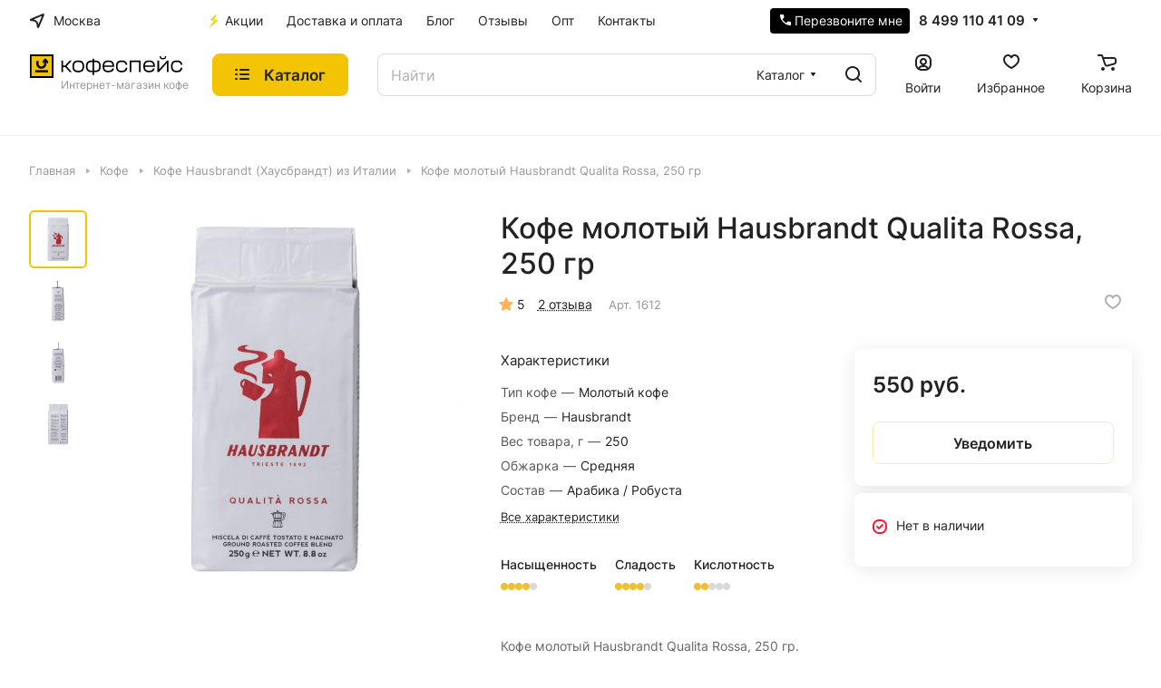

--- FILE ---
content_type: text/html; charset=UTF-8
request_url: https://coffeespace.ru/catalog/kofe/hausbrandt/kofe_molotyy_hausbrandt_rossa_250_gr/
body_size: 53861
content:

<!DOCTYPE html>
<html xmlns="http://www.w3.org/1999/xhtml" xml:lang="ru" lang="ru" class="  ">
	<head><link rel="canonical" href="https://coffeespace.ru/catalog/kofe/hausbrandt/kofe_molotyy_hausbrandt_rossa_250_gr/">
		<title>Кофе молотый Hausbrandt Qualita Rossa, 250 гр купить по выгодной цене с доставкой · интернет магазин coffeespace.ru</title>
		<meta name="viewport" content="initial-scale=1.0, width=device-width" />
		<meta name="HandheldFriendly" content="true" />
		<meta name="yes" content="yes" />
		<meta name="apple-mobile-web-app-status-bar-style" content="black" />
		<meta name="SKYPE_TOOLBAR" content="SKYPE_TOOLBAR_PARSER_COMPATIBLE" />
		<meta http-equiv="Content-Type" content="text/html; charset=UTF-8" />
<meta name="description" content="Кофе молотый Hausbrandt Qualita Rossa, 250 гр по лучшей цене в официальном интернет магазине coffeespace.ru · Быстрая доставка на дом в регионы и города России и в пункты выдачи · Бесплатный самовывоз в Москве и Санкт-Петербурге · Консультации по выбору, использованию и аналогам товара Кофе молотый Hausbrandt Qualita Rossa, 250 гр · Отзывы покупателей, характеристики и описание · Программа лояльности, скидки до 10% и специальные акции для постоянных клиентов." />
<link href="/bitrix/js/ui/design-tokens/dist/ui.design-tokens.css?172606484926358"  rel="stylesheet" />
<link href="/bitrix/js/ui/fonts/opensans/ui.font.opensans.css?16837302292555"  rel="stylesheet" />
<link href="/bitrix/js/main/popup/dist/main.popup.bundle.css?174400093429852"  rel="stylesheet" />
<link href="/bitrix/js/dalliservicecom.delivery/css/dalliservicecom.css?17446987943309"  rel="stylesheet" />
<link href="/bitrix/templates/aspro-lite/components/bitrix/catalog/main_change/style.css?17005752611475"  rel="stylesheet" />
<link href="/bitrix/templates/aspro-lite/css/animation/animate.min.css?170057525952789"  rel="stylesheet" />
<link href="/bitrix/templates/aspro-lite/components/bitrix/catalog.element/main_change/style.css?17537125588107"  rel="stylesheet" />
<link href="/bitrix/templates/aspro-lite/components/bitrix/catalog.store.amount/new_custom/style.css?1700575261506"  rel="stylesheet" />
<link href="/bitrix/templates/aspro-lite/css/jquery.fancybox.min.css?170057525913058"  rel="stylesheet" />
<link href="/bitrix/templates/aspro-lite/css/fancybox-gallery.min.css?17005752593528"  rel="stylesheet" />
<link href="/bitrix/templates/aspro-lite/css/detail.min.css?17059252442040"  rel="stylesheet" />
<link href="/bitrix/templates/aspro-lite/vendor/css/carousel/swiper/swiper-bundle.min.css?170057525915817"  rel="stylesheet" />
<link href="/bitrix/templates/aspro-lite/css/slider.swiper.min.css?17059252443564"  rel="stylesheet" />
<link href="/bitrix/templates/aspro-lite/css/slider.min.css?1700575259473"  rel="stylesheet" />
<link href="/bitrix/templates/aspro-lite/css/rounded-columns.min.css?17005752591033"  rel="stylesheet" />
<link href="/bitrix/templates/aspro-lite/css/gallery.min.css?17005752598471"  rel="stylesheet" />
<link href="/bitrix/templates/aspro-lite/css/rating.min.css?1700575259210"  rel="stylesheet" />
<link href="/bitrix/templates/aspro-lite/css/reviews.min.css?1700575259352"  rel="stylesheet" />
<link href="/bitrix/templates/aspro-lite/css/sale-linked.min.css?1700575259427"  rel="stylesheet" />
<link href="/bitrix/templates/aspro-lite/css/chars.min.css?17005752613313"  rel="stylesheet" />
<link href="/bitrix/templates/aspro-lite/css/catalog.min.css?17005752607832"  rel="stylesheet" />
<link href="/bitrix/templates/aspro-lite/css/catalog-block.min.css?17005752614094"  rel="stylesheet" />
<link href="/bitrix/templates/aspro-lite/css/back-url.min.css?1700575259723"  rel="stylesheet" />
<link href="/bitrix/templates/aspro-lite/css/chip.min.css?1700575261976"  rel="stylesheet" />
<link href="/bitrix/templates/aspro-lite/css/dropdown-select.min.css?17005752591362"  rel="stylesheet" />
<link href="/bitrix/templates/aspro-lite/css/regions.min.css?17005752596012"  rel="stylesheet" />
<link href="/bitrix/templates/aspro-lite/components/bitrix/catalog.comments/catalog/style.css?17005752616293"  rel="stylesheet" />
<link href="/bitrix/panel/main/popup.css?168373026822696"  rel="stylesheet" />
<link href="/bitrix/components/bitrix/rating.vote/templates/standart_text/style.css?15720129852223"  rel="stylesheet" />
<link href="/bitrix/components/aspro/catalog.viewed.lite/templates/main/style.css?16995300932106"  rel="stylesheet" />
<link href="/bitrix/templates/aspro-lite/css/blocks/prices.min.css?1700575260517"  rel="stylesheet" />
<link href="/bitrix/templates/aspro-lite/css/blocks/sticker.min.css?17005752601910"  rel="stylesheet" />
<link href="/bitrix/templates/aspro-lite/css/bottom-icons-panel.css?17059252442669"  rel="stylesheet" />
<link href="/bitrix/templates/aspro-lite/css/fonts/inter/css/inter.min.css?17005752602469"  data-template-style="true"  rel="stylesheet" />
<link href="/bitrix/templates/aspro-lite/css/lite.bootstrap.css?17005752596889"  data-template-style="true"  rel="stylesheet" />
<link href="/bitrix/templates/aspro-lite/vendor/css/ripple.css?1700575259854"  data-template-style="true"  rel="stylesheet" />
<link href="/bitrix/templates/aspro-lite/css/buttons.css?170057525916378"  data-template-style="true"  rel="stylesheet" />
<link href="/bitrix/templates/aspro-lite/css/svg.css?17005752603519"  data-template-style="true"  rel="stylesheet" />
<link href="/bitrix/templates/aspro-lite/css/header.css?17059252447026"  data-template-style="true"  rel="stylesheet" />
<link href="/bitrix/templates/aspro-lite/css/footer.css?170057525914729"  data-template-style="true"  rel="stylesheet" />
<link href="/bitrix/templates/aspro-lite/css/mobile-header.css?17005752616571"  data-template-style="true"  rel="stylesheet" />
<link href="/bitrix/templates/aspro-lite/css/mobile-menu.css?17005752596721"  data-template-style="true"  rel="stylesheet" />
<link href="/bitrix/templates/aspro-lite/css/header-fixed.css?17005752591554"  data-template-style="true"  rel="stylesheet" />
<link href="/bitrix/templates/aspro-lite/css/page-title-breadcrumb-pagination.css?17005752596218"  data-template-style="true"  rel="stylesheet" />
<link href="/bitrix/templates/aspro-lite/css/social-icons.css?17005752596741"  data-template-style="true"  rel="stylesheet" />
<link href="/bitrix/templates/aspro-lite/css/left-menu.css?17005752602406"  data-template-style="true"  rel="stylesheet" />
<link href="/bitrix/templates/aspro-lite/css/tabs.css?17005752615080"  data-template-style="true"  rel="stylesheet" />
<link href="/bitrix/templates/aspro-lite/css/bg-banner.css?17005752613571"  data-template-style="true"  rel="stylesheet" />
<link href="/bitrix/templates/aspro-lite/css/item-views.css?1700575261543"  data-template-style="true"  rel="stylesheet" />
<link href="/bitrix/templates/aspro-lite/css/blocks/countdown.css?17005752602150"  data-template-style="true"  rel="stylesheet" />
<link href="/bitrix/templates/aspro-lite/css/blocks/cross.css?1700575260974"  data-template-style="true"  rel="stylesheet" />
<link href="/bitrix/templates/aspro-lite/css/blocks/dark-light-theme.css?17005752603052"  data-template-style="true"  rel="stylesheet" />
<link href="/bitrix/templates/aspro-lite/css/blocks/flexbox.css?17005752602850"  data-template-style="true"  rel="stylesheet" />
<link href="/bitrix/templates/aspro-lite/css/blocks/grid-list.css?170057526010167"  data-template-style="true"  rel="stylesheet" />
<link href="/bitrix/templates/aspro-lite/css/blocks/hint.css?17005752603257"  data-template-style="true"  rel="stylesheet" />
<link href="/bitrix/templates/aspro-lite/css/blocks/images.css?17005752601963"  data-template-style="true"  rel="stylesheet" />
<link href="/bitrix/templates/aspro-lite/css/blocks/line-block.css?17005752606403"  data-template-style="true"  rel="stylesheet" />
<link href="/bitrix/templates/aspro-lite/css/blocks/mobile-scrolled.css?17005752601127"  data-template-style="true"  rel="stylesheet" />
<link href="/bitrix/templates/aspro-lite/css/blocks/popup.css?17005752606837"  data-template-style="true"  rel="stylesheet" />
<link href="/bitrix/templates/aspro-lite/css/blocks/prices.css?1700575260679"  data-template-style="true"  rel="stylesheet" />
<link href="/bitrix/templates/aspro-lite/css/blocks/scroller.css?17005752602249"  data-template-style="true"  rel="stylesheet" />
<link href="/bitrix/templates/aspro-lite/css/blocks/social-list.css?1700575260382"  data-template-style="true"  rel="stylesheet" />
<link href="/bitrix/templates/aspro-lite/css/blocks/sticker.css?17005752602397"  data-template-style="true"  rel="stylesheet" />
<link href="/bitrix/templates/aspro-lite/css/blocks/sticky.css?1700575260240"  data-template-style="true"  rel="stylesheet" />
<link href="/bitrix/templates/aspro-lite/css/item-action.min.css?1700575259713"  data-template-style="true"  rel="stylesheet" />
<link href="/bitrix/templates/aspro-lite/css/notice.min.css?17005752593001"  data-template-style="true"  rel="stylesheet" />
<link href="/bitrix/templates/aspro-lite/components/bitrix/menu/header/style.css?170074877519139"  data-template-style="true"  rel="stylesheet" />
<link href="/bitrix/components/aspro/theme.selector.lite/templates/.default/style.css?16995300951917"  data-template-style="true"  rel="stylesheet" />
<link href="/bitrix/templates/aspro-lite/components/bitrix/search.title/corp/style.css?17005752626138"  data-template-style="true"  rel="stylesheet" />
<link href="/bitrix/templates/aspro-lite/css/dragscroll.min.css?17005752591177"  data-template-style="true"  rel="stylesheet" />
<link href="/bitrix/templates/aspro-lite/components/bitrix/breadcrumb/main/style.css?17005752622332"  data-template-style="true"  rel="stylesheet" />
<link href="/bitrix/templates/aspro-lite/components/bitrix/menu/bottom/style.css?17285487982551"  data-template-style="true"  rel="stylesheet" />
<link href="/bitrix/components/aspro/marketing.popup.lite/templates/.default/style.css?16995300985816"  data-template-style="true"  rel="stylesheet" />
<link href="/bitrix/templates/aspro-lite/styles.css?171654184932001"  data-template-style="true"  rel="stylesheet" />
<link href="/bitrix/templates/aspro-lite/template_styles.css?170629435329964"  data-template-style="true"  rel="stylesheet" />
<link href="/bitrix/templates/aspro-lite/over_css.css?172675575954510"  data-template-style="true"  rel="stylesheet" />
<link href="/bitrix/templates/aspro-lite/css/form.css?170592523926970"  data-template-style="true"  rel="stylesheet" />
<link href="/bitrix/templates/aspro-lite/css/colored.css?17005752607525"  data-template-style="true"  rel="stylesheet" />
<link href="/bitrix/templates/aspro-lite/css/responsive.css?17005752591697"  data-template-style="true"  rel="stylesheet" />
<link href="/bitrix/templates/aspro-lite/css/custom.css?17532676746403"  data-template-style="true"  rel="stylesheet" />
<script>if(!window.BX)window.BX={};if(!window.BX.message)window.BX.message=function(mess){if(typeof mess==='object'){for(let i in mess) {BX.message[i]=mess[i];} return true;}};</script>
<script>(window.BX||top.BX).message({"JS_CORE_LOADING":"Загрузка...","JS_CORE_NO_DATA":"- Нет данных -","JS_CORE_WINDOW_CLOSE":"Закрыть","JS_CORE_WINDOW_EXPAND":"Развернуть","JS_CORE_WINDOW_NARROW":"Свернуть в окно","JS_CORE_WINDOW_SAVE":"Сохранить","JS_CORE_WINDOW_CANCEL":"Отменить","JS_CORE_WINDOW_CONTINUE":"Продолжить","JS_CORE_H":"ч","JS_CORE_M":"м","JS_CORE_S":"с","JSADM_AI_HIDE_EXTRA":"Скрыть лишние","JSADM_AI_ALL_NOTIF":"Показать все","JSADM_AUTH_REQ":"Требуется авторизация!","JS_CORE_WINDOW_AUTH":"Войти","JS_CORE_IMAGE_FULL":"Полный размер"});</script>

<script src="/bitrix/js/main/core/core.js?1744001029498479"></script>

<script>BX.Runtime.registerExtension({"name":"main.core","namespace":"BX","loaded":true});</script>
<script>BX.setJSList(["\/bitrix\/js\/main\/core\/core_ajax.js","\/bitrix\/js\/main\/core\/core_promise.js","\/bitrix\/js\/main\/polyfill\/promise\/js\/promise.js","\/bitrix\/js\/main\/loadext\/loadext.js","\/bitrix\/js\/main\/loadext\/extension.js","\/bitrix\/js\/main\/polyfill\/promise\/js\/promise.js","\/bitrix\/js\/main\/polyfill\/find\/js\/find.js","\/bitrix\/js\/main\/polyfill\/includes\/js\/includes.js","\/bitrix\/js\/main\/polyfill\/matches\/js\/matches.js","\/bitrix\/js\/ui\/polyfill\/closest\/js\/closest.js","\/bitrix\/js\/main\/polyfill\/fill\/main.polyfill.fill.js","\/bitrix\/js\/main\/polyfill\/find\/js\/find.js","\/bitrix\/js\/main\/polyfill\/matches\/js\/matches.js","\/bitrix\/js\/main\/polyfill\/core\/dist\/polyfill.bundle.js","\/bitrix\/js\/main\/core\/core.js","\/bitrix\/js\/main\/polyfill\/intersectionobserver\/js\/intersectionobserver.js","\/bitrix\/js\/main\/lazyload\/dist\/lazyload.bundle.js","\/bitrix\/js\/main\/polyfill\/core\/dist\/polyfill.bundle.js","\/bitrix\/js\/main\/parambag\/dist\/parambag.bundle.js"]);
</script>
<script>BX.Runtime.registerExtension({"name":"pull.protobuf","namespace":"BX","loaded":true});</script>
<script>BX.Runtime.registerExtension({"name":"rest.client","namespace":"window","loaded":true});</script>
<script>(window.BX||top.BX).message({"pull_server_enabled":"N","pull_config_timestamp":0,"shared_worker_allowed":"Y","pull_guest_mode":"N","pull_guest_user_id":0,"pull_worker_mtime":1747986700});(window.BX||top.BX).message({"PULL_OLD_REVISION":"Для продолжения корректной работы с сайтом необходимо перезагрузить страницу."});</script>
<script>BX.Runtime.registerExtension({"name":"pull.client","namespace":"BX","loaded":true});</script>
<script>BX.Runtime.registerExtension({"name":"pull","namespace":"window","loaded":true});</script>
<script>BX.Runtime.registerExtension({"name":"aspro_cookie","namespace":"window","loaded":true});</script>
<script>BX.Runtime.registerExtension({"name":"aspro_metrika.goals","namespace":"window","loaded":true});</script>
<script>BX.Runtime.registerExtension({"name":"aspro_logo","namespace":"window","loaded":true});</script>
<script>(window.BX||top.BX).message({"ADD_BASKET_PROPS_TITLE":"Выберите свойства, добавляемые в корзину","ADD_BASKET_PROPS_BUTTON_TITLE":"Выбрать"});</script>
<script>BX.Runtime.registerExtension({"name":"aspro_item_action","namespace":"window","loaded":true});</script>
<script>(window.BX||top.BX).message({"NOTICE_ADDED2CART":"В корзине","NOTICE_CLOSE":"Закрыть","NOTICE_MORE":"и ещё #COUNT# #PRODUCTS#","NOTICE_PRODUCT0":"товаров","NOTICE_PRODUCT1":"товар","NOTICE_PRODUCT2":"товара","NOTICE_ERROR":"Ошибка","NOTICE_REQUEST_ERROR":"Ошибка запроса","NOTICE_AUTHORIZED":"Вы успешно авторизовались","NOTICE_ADDED2COMPARE":"В сравнении","NOTICE_ADDED2FAVORITE":"В избранном","NOTICE_ADDED2SUBSCRIBE":"Вы подписались","NOTICE_REMOVED_FROM_COMPARE":"Удалено из сравнения","NOTICE_REMOVED_FROM_FAVORITE":"Удалено из избранного","NOTICE_REMOVED_FROM_SUBSCRIBE":"Удалено из подписки"});</script>
<script>BX.Runtime.registerExtension({"name":"aspro_notice","namespace":"window","loaded":true});</script>
<script>BX.Runtime.registerExtension({"name":"aspro_chip","namespace":"window","loaded":true});</script>
<script>BX.Runtime.registerExtension({"name":"aspro_dropdown_select","namespace":"window","loaded":true});</script>
<script>BX.Runtime.registerExtension({"name":"aspro_regions","namespace":"window","loaded":true});</script>
<script>BX.Runtime.registerExtension({"name":"aspro_ui","namespace":"window","loaded":true});</script>
<script>(window.BX||top.BX).message({"CT_BST_SEARCH_BUTTON2":"Найти","SEARCH_IN_SITE_FULL":"По всему сайту","SEARCH_IN_SITE":"Везде","SEARCH_IN_CATALOG_FULL":"По каталогу","SEARCH_IN_CATALOG":"Каталог"});</script>
<script>BX.Runtime.registerExtension({"name":"aspro_searchtitle","namespace":"window","loaded":true});</script>
<script>BX.Runtime.registerExtension({"name":"aspro_drag_scroll","namespace":"window","loaded":true});</script>
<script>BX.Runtime.registerExtension({"name":"ui.design-tokens","namespace":"window","loaded":true});</script>
<script>BX.Runtime.registerExtension({"name":"ui.fonts.opensans","namespace":"window","loaded":true});</script>
<script>BX.Runtime.registerExtension({"name":"main.popup","namespace":"BX.Main","loaded":true});</script>
<script>BX.Runtime.registerExtension({"name":"popup","namespace":"window","loaded":true});</script>
<script>BX.Runtime.registerExtension({"name":"aspro_fancybox","namespace":"window","loaded":true});</script>
<script>BX.Runtime.registerExtension({"name":"aspro_detail","namespace":"window","loaded":true});</script>
<script>BX.Runtime.registerExtension({"name":"aspro_swiper_init","namespace":"window","loaded":true});</script>
<script>BX.Runtime.registerExtension({"name":"aspro_swiper","namespace":"window","loaded":true});</script>
<script>BX.Runtime.registerExtension({"name":"aspro_swiper_events","namespace":"window","loaded":true});</script>
<script>BX.Runtime.registerExtension({"name":"aspro_rounded_columns","namespace":"window","loaded":true});</script>
<script>BX.Runtime.registerExtension({"name":"aspro_viewed","namespace":"window","loaded":true});</script>
<script>BX.Runtime.registerExtension({"name":"aspro_gallery","namespace":"window","loaded":true});</script>
<script>BX.Runtime.registerExtension({"name":"aspro_rating","namespace":"window","loaded":true});</script>
<script>BX.Runtime.registerExtension({"name":"aspro_reviews","namespace":"window","loaded":true});</script>
<script>BX.Runtime.registerExtension({"name":"aspro_sale_linked","namespace":"window","loaded":true});</script>
<script>BX.Runtime.registerExtension({"name":"main.pageobject","namespace":"window","loaded":true});</script>
<script>(window.BX||top.BX).message({"JS_CORE_LOADING":"Загрузка...","JS_CORE_NO_DATA":"- Нет данных -","JS_CORE_WINDOW_CLOSE":"Закрыть","JS_CORE_WINDOW_EXPAND":"Развернуть","JS_CORE_WINDOW_NARROW":"Свернуть в окно","JS_CORE_WINDOW_SAVE":"Сохранить","JS_CORE_WINDOW_CANCEL":"Отменить","JS_CORE_WINDOW_CONTINUE":"Продолжить","JS_CORE_H":"ч","JS_CORE_M":"м","JS_CORE_S":"с","JSADM_AI_HIDE_EXTRA":"Скрыть лишние","JSADM_AI_ALL_NOTIF":"Показать все","JSADM_AUTH_REQ":"Требуется авторизация!","JS_CORE_WINDOW_AUTH":"Войти","JS_CORE_IMAGE_FULL":"Полный размер"});</script>
<script>BX.Runtime.registerExtension({"name":"window","namespace":"window","loaded":true});</script>
<script>BX.Runtime.registerExtension({"name":"aspro_uniform","namespace":"window","loaded":true});</script>
<script>BX.Runtime.registerExtension({"name":"aspro_chars","namespace":"window","loaded":true});</script>
<script>BX.Runtime.registerExtension({"name":"aspro_catalog","namespace":"window","loaded":true});</script>
<script>BX.Runtime.registerExtension({"name":"aspro_catalog_block","namespace":"window","loaded":true});</script>
<script>BX.Runtime.registerExtension({"name":"aspro_select_offer_load","namespace":"window","loaded":true});</script>
<script>BX.Runtime.registerExtension({"name":"aspro_back_url","namespace":"window","loaded":true});</script>
<script>BX.Runtime.registerExtension({"name":"aspro_hover_block","namespace":"window","loaded":true});</script>
<script>BX.Runtime.registerExtension({"name":"ls","namespace":"window","loaded":true});</script>
<script>BX.Runtime.registerExtension({"name":"aspro_prices","namespace":"window","loaded":true});</script>
<script>BX.Runtime.registerExtension({"name":"aspro_stickers","namespace":"window","loaded":true});</script>
<script>BX.Runtime.registerExtension({"name":"jquery3","namespace":"window","loaded":true});</script>
<script>(window.BX||top.BX).message({"JS_REQUIRED":"Заполните это поле!","JS_FORMAT":"Неверный формат!","JS_FILE_EXT":"Недопустимое расширение файла!","JS_PASSWORD_COPY":"Пароли не совпадают!","JS_PASSWORD_LENGTH":"Минимум 6 символов!","JS_ERROR":"Неверно заполнено поле!","JS_FILE_SIZE":"Максимальный размер 5мб!","JS_FILE_BUTTON_NAME":"Выберите файл","JS_FILE_DEFAULT":"Файл не найден","JS_DATE":"Некорректная дата!","JS_DATETIME":"Некорректная дата\/время!","JS_REQUIRED_LICENSES":"Согласитесь с условиями","S_CALLBACK":"Перезвоните мне","S_QUESTION":"Задать вопрос","S_ASK_QUESTION":"Задать вопрос","S_FEEDBACK":"Оставить отзыв","ERROR_INCLUDE_MODULE_DIGITAL_TITLE":"Ошибка подключения модуля \u0026laquo;Аспро: ЛайтШоп\u0026raquo;","ERROR_INCLUDE_MODULE_DIGITAL_TEXT":"Ошибка подключения модуля \u0026laquo;Аспро: ЛайтШоп\u0026raquo;.\u003Cbr \/\u003EПожалуйста установите модуль и повторите попытку","S_SERVICES":"Наши услуги","S_SERVICES_SHORT":"Услуги","S_TO_ALL_SERVICES":"Все услуги","S_CATALOG":"Каталог товаров","S_CATALOG_SHORT":"Каталог","S_TO_ALL_CATALOG":"Весь каталог","S_CATALOG_FAVORITES":"Наши товары","S_CATALOG_FAVORITES_SHORT":"Товары","S_NEWS":"Новости","S_TO_ALL_NEWS":"Все новости","S_COMPANY":"О компании","S_OTHER":"Прочее","S_CONTENT":"Контент","T_JS_ARTICLE":"Артикул: ","T_JS_NAME":"Наименование: ","T_JS_PRICE":"Цена: ","T_JS_QUANTITY":"Количество: ","T_JS_SUMM":"Сумма: ","FANCY_CLOSE":"Закрыть","FANCY_NEXT":"Вперед","FANCY_PREV":"Назад","CUSTOM_COLOR_CHOOSE":"Выбрать","CUSTOM_COLOR_CANCEL":"Отмена","S_MOBILE_MENU":"Меню","DIGITAL_T_MENU_BACK":"Назад","DIGITAL_T_MENU_CALLBACK":"Обратная связь","DIGITAL_T_MENU_CONTACTS_TITLE":"Будьте на связи","TITLE_BASKET":"В корзине товаров на #SUMM#","BASKET_SUMM":"#SUMM#","EMPTY_BASKET":"Корзина пуста","TITLE_BASKET_EMPTY":"Корзина пуста","BASKET":"Корзина","SEARCH_TITLE":"Поиск","SOCIAL_TITLE":"Оставайтесь на связи","LOGIN":"Войти","MY_CABINET":"Кабинет","SUBSCRIBE_TITLE":"Будьте всегда в курсе","HEADER_SCHEDULE":"Время работы","SEO_TEXT":"SEO описание","COMPANY_IMG":"Картинка компании","COMPANY_TEXT":"Описание компании","JS_RECAPTCHA_ERROR":"Пройдите проверку","JS_PROCESSING_ERROR":"Согласитесь с условиями!","CONFIG_SAVE_SUCCESS":"Настройки сохранены","CONFIG_SAVE_FAIL":"Ошибка сохранения настроек","CLEAR_FILE":"Отменить","ALL_SECTIONS_PROJECT":"Все проекты","RELOAD_PAGE":"Обновить страницу","REFRESH":"Поменять картинку","RECAPTCHA_TEXT":"Подтвердите, что вы не робот","SHOW":"Еще","HIDE":"Скрыть","FILTER_EXPAND_VALUES":"Показать все","FILTER_HIDE_VALUES":"Свернуть","COUNTDOWN_SEC":"сек","COUNTDOWN_MIN":"мин","COUNTDOWN_HOUR":"час","COUNTDOWN_DAY0":"дн","COUNTDOWN_DAY1":"дн","COUNTDOWN_DAY2":"дн","COUNTDOWN_WEAK0":"Недель","COUNTDOWN_WEAK1":"Неделя","COUNTDOWN_WEAK2":"Недели","COUNTDOWN_MONTH0":"Месяцев","COUNTDOWN_MONTH1":"Месяц","COUNTDOWN_MONTH2":"Месяца","COUNTDOWN_YEAR0":"Лет","COUNTDOWN_YEAR1":"Год","COUNTDOWN_YEAR2":"Года","COUNTDOWN_COMPACT_SEC":"с","COUNTDOWN_COMPACT_MIN":"м","COUNTDOWN_COMPACT_HOUR":"ч","COUNTDOWN_COMPACT_DAY":"д","COUNTDOWN_COMPACT_WEAK":"н","COUNTDOWN_COMPACT_MONTH":"м","COUNTDOWN_COMPACT_YEAR0":"л","COUNTDOWN_COMPACT_YEAR1":"г","BASKET_PRINT_BUTTON":"Распечатать","BASKET_CLEAR_ALL_BUTTON":"Очистить","BASKET_QUICK_ORDER_BUTTON":"Быстрый заказ","BASKET_CONTINUE_BUTTON":"Продолжить покупки","BASKET_ORDER_BUTTON":"Оформить заказ","SHARE_BUTTON":"Поделиться","BASKET_CHANGE_TITLE":"Ваш заказ","BASKET_CHANGE_LINK":"Изменить","MORE_INFO_SKU":"Купить","ITEM_ECONOMY":"Экономия","ITEM_ARTICLE":"Артикул: ","JS_FORMAT_ORDER":"имеет неверный формат","JS_BASKET_COUNT_TITLE":"В корзине товаров на SUMM","POPUP_VIDEO":"Видео","POPUP_GIFT_TEXT":"Нашли что-то особенное? Намекните другу о подарке!","ORDER_FIO_LABEL":"Ф.И.О.","ORDER_PHONE_LABEL":"Телефон","ORDER_REGISTER_BUTTON":"Регистрация","PRICES_TYPE":"Варианты цен","FILTER_HELPER_VALUES":" знач.","SHOW_MORE_SCU_MAIN":"Еще #COUNT#","SHOW_MORE_SCU_1":"предложение","SHOW_MORE_SCU_2":"предложения","SHOW_MORE_SCU_3":"предложений","PARENT_ITEM_NOT_FOUND":"Не найден основной товар для услуги в корзине. Обновите страницу и попробуйте снова.","S_FAVORITE":"Избранное","S_COMPARE":"Сравнение","S_FOOT_INFO":"Контактная информация","S_FOOT_SOVIAL":"Оставайтесь на связи","FOOTER_CONTACTS":"Контакты","CHOOZE":"ВЫБРАТЬ","CONFIRM_CHOOZE":"Подтвердить выбор","ADDITIONAL":"Дополнительно","ORDERS_UPDATE":"Заказы успешно обновлены","ORDERS_UPDATE_ERROR":"Что-то пошло не так. Попробуйте позже!","PVZ_UPDATE":"Список ПВЗ успешно обновлен!","PVZ_UPDATE_ERROR":"Что-то пошло не так. Попробуйте позже!","PVZ_WRITE_SUCCESS":"\u003Cdiv style=\u0027text-align: center\u0027\u003EАдрес ПВЗ записан в поле \u003Cbr\u003E\u0022Адрес доставки\u0022 блока \u0022Покупатель\u0022\u003C\/div\u003E","PVZ_FITTING":"Примерочная","PVZ_YES":"Есть","ORDER_ADDRESS":"Адрес","ORDER_PVZ":"ПВЗ","TOWN":"г","NOT_SELECTED":"Не выбран","HINT_ADDRESS":"Адрес получателя (обязательный параметр)","HINT_PVZ":"Адрес пункта выдачи заказа","LENINGRAD":"Санкт-Петербург","MOSCOW":"Москва"});</script>
<script>BX.Runtime.registerExtension({"name":"dalliservicecom","namespace":"window","loaded":true});</script>
<script>(window.BX||top.BX).message({"LANGUAGE_ID":"ru","FORMAT_DATE":"DD.MM.YYYY","FORMAT_DATETIME":"DD.MM.YYYY HH:MI:SS","COOKIE_PREFIX":"BITRIX_SM","SERVER_TZ_OFFSET":"10800","UTF_MODE":"Y","SITE_ID":"s1","SITE_DIR":"\/","USER_ID":"","SERVER_TIME":1768760087,"USER_TZ_OFFSET":0,"USER_TZ_AUTO":"Y","bitrix_sessid":"6fded4f1307e02b1f695b4a1179ff00c"});</script>


<script src="/bitrix/js/pull/protobuf/protobuf.js?1606386793274055"></script>
<script src="/bitrix/js/pull/protobuf/model.js?160638679370928"></script>
<script src="/bitrix/js/rest/client/rest.client.js?160759980917414"></script>
<script src="/bitrix/js/pull/client/pull.client.js?174798670183861"></script>
<script src="/bitrix/js/main/ajax.js?157201301835509"></script>
<script src="/bitrix/js/main/popup/dist/main.popup.bundle.js?1744000934117175"></script>
<script src="/bitrix/js/main/pageobject/pageobject.js?1593175188864"></script>
<script src="/bitrix/js/main/core/core_window.js?170592514398766"></script>
<script src="/bitrix/js/main/rating.js?170592513316557"></script>
<script src="/bitrix/js/main/core/core_ls.js?17440009344201"></script>
<script src="/bitrix/js/main/jquery/jquery-3.6.0.min.js?168373017089501"></script>
<script src="/bitrix/js/dalliservicecom.delivery/dalliservicecom.js?174469879412367"></script>
<script data-skip-moving='true'>window['asproRecaptcha'] = {params: {'recaptchaColor':'light','recaptchaLogoShow':'y','recaptchaSize':'normal','recaptchaBadge':'bottomright','recaptchaLang':'ru'},key: '6LepZ-QqAAAAAJXvIpvA8cL2BE-dDj8bhGaLj3T9',ver: '2'};</script>
<script data-skip-moving='true'>!function(c,t,n,p){function s(e){var a=t.getElementById(e);if(a&&!(a.className.indexOf("g-recaptcha")<0)&&c.grecaptcha)if("3"==c[p].ver)a.innerHTML='<textarea class="g-recaptcha-response" style="display:none;resize:0;" name="g-recaptcha-response"></textarea>',grecaptcha.ready(function(){grecaptcha.execute(c[p].key,{action:"maxscore"}).then(function(e){a.innerHTML='<textarea class="g-recaptcha-response" style="display:none;resize:0;" name="g-recaptcha-response">'+e+"</textarea>"})});else{if(a.children.length)return;var r=grecaptcha.render(e,{sitekey:c[p].key+"",theme:c[p].params.recaptchaColor+"",size:c[p].params.recaptchaSize+"",callback:"onCaptchaVerify"+c[p].params.recaptchaSize,badge:c[p].params.recaptchaBadge});$(a).attr("data-widgetid",r)}}c.onLoadRenderRecaptcha=function(){var e=[];for(var a in c[n].args)if(c[n].args.hasOwnProperty(a)){var r=c[n].args[a][0];-1==e.indexOf(r)&&(e.push(r),s(r))}c[n]=function(e){s(e)}},c[n]=c[n]||function(){var e,a,r;c[n].args=c[n].args||[],c[n].args.push(arguments),a="recaptchaApiLoader",(e=t).getElementById(a)||((r=e.createElement("script")).id=a,r.src="//www.google.com/recaptcha/api.js?hl="+c[p].params.recaptchaLang+"&onload=onLoadRenderRecaptcha&render="+("3"==c[p].ver?c[p].key:"explicit"),e.head.appendChild(r))}}(window,document,"renderRecaptchaById","asproRecaptcha");</script>
<script data-skip-moving='true'>!function(){function d(a){for(var e=a;e;)if("form"===(e=e.parentNode).nodeName.toLowerCase())return e;return null}function i(a){var e=[],t=null,n=!1;void 0!==a&&(n=null!==a),t=n?a.getElementsByTagName("input"):document.getElementsByName("captcha_word");for(var r=0;r<t.length;r++)"captcha_word"===t[r].name&&e.push(t[r]);return e}function l(a){for(var e=[],t=a.getElementsByTagName("img"),n=0;n<t.length;n++)!/\/bitrix\/tools\/captcha.php\?(captcha_code|captcha_sid)=[^>]*?/i.test(t[n].src)&&"captcha"!==t[n].id||e.push(t[n]);return e}function h(a){var e="recaptcha-dynamic-"+(new Date).getTime();if(null!==document.getElementById(e)){for(var t=null;t=Math.floor(65535*Math.random()),null!==document.getElementById(e+t););e+=t}var n=document.createElement("div");n.id=e,n.className="g-recaptcha",n.attributes["data-sitekey"]=window.asproRecaptcha.key,a.parentNode&&(a.parentNode.className+=" recaptcha_text",a.parentNode.replaceChild(n,a)),"3"==window.asproRecaptcha.ver&&(a.closest(".captcha-row").style.display="none"),renderRecaptchaById(e)}function a(){for(var a,e,t,n,r=function(){var a=i(null);if(0===a.length)return[];for(var e=[],t=0;t<a.length;t++){var n=d(a[t]);null!==n&&e.push(n)}return e}(),c=0;c<r.length;c++){var o=r[c],p=i(o);if(0!==p.length){var s=l(o);if(0!==s.length){for(a=0;a<p.length;a++)h(p[a]);for(a=0;a<s.length;a++)t=s[a],n="[data-uri]",t.attributes.src=n,t.style.display="none","src"in t&&(t.parentNode&&-1===t.parentNode.className.indexOf("recaptcha_tmp_img")&&(t.parentNode.className+=" recaptcha_tmp_img"),t.src=n);e=o,"function"==typeof $&&$(e).find(".captcha-row label > span").length&&$(e).find(".captcha-row label > span").html(BX.message("RECAPTCHA_TEXT")+' <span class="star">*</span>')}}}}document.addEventListener?document.addEventListener("DOMNodeInserted",function(){try{return(function(){if("undefined"!=typeof renderRecaptchaById)for(var a=document.getElementsByClassName("g-recaptcha"),e=0;e<a.length;e++){var t=a[e];if(0===t.innerHTML.length){var n=t.id;if("string"==typeof n&&0!==n.length){if("3"==window.asproRecaptcha.ver)t.closest(".captcha-row").style.display="none";else if("function"==typeof $){var r=$(t).closest(".captcha-row");r.length&&(r.addClass(window.asproRecaptcha.params.recaptchaSize+" logo_captcha_"+window.asproRecaptcha.params.recaptchaLogoShow+" "+window.asproRecaptcha.params.recaptchaBadge),r.find(".captcha_image").addClass("recaptcha_tmp_img"),r.find(".captcha_input").addClass("recaptcha_text"),"invisible"!==window.asproRecaptcha.params.recaptchaSize&&(r.find("input.recaptcha").length||$('<input type="text" class="recaptcha" value="" />').appendTo(r)))}renderRecaptchaById(n)}}}}(),window.renderRecaptchaById&&window.asproRecaptcha&&window.asproRecaptcha.key)?(a(),!0):(console.error("Bad captcha keys or module error"),!0)}catch(a){return console.error(a),!0}},!1):console.warn("Your browser does not support dynamic ReCaptcha replacement")}();</script>
<script>
  var _rcct = "773f10adb7661a7c29dd7a2b7816af5cc62e943aa780606468737acdaa2ad68a";
  !function (t) {
      var a = t.getElementsByTagName("head")[0];
      var c = t.createElement("script");
      c.type = "text/javascript";
      c.src = "//c.retailcrm.tech/widget/loader.js";
      a.appendChild(c);
  } (document);
</script>
<script>
					(function () {
						"use strict";

						var counter = function ()
						{
							var cookie = (function (name) {
								var parts = ("; " + document.cookie).split("; " + name + "=");
								if (parts.length == 2) {
									try {return JSON.parse(decodeURIComponent(parts.pop().split(";").shift()));}
									catch (e) {}
								}
							})("BITRIX_CONVERSION_CONTEXT_s1");

							if (cookie && cookie.EXPIRE >= BX.message("SERVER_TIME"))
								return;

							var request = new XMLHttpRequest();
							request.open("POST", "/bitrix/tools/conversion/ajax_counter.php", true);
							request.setRequestHeader("Content-type", "application/x-www-form-urlencoded");
							request.send(
								"SITE_ID="+encodeURIComponent("s1")+
								"&sessid="+encodeURIComponent(BX.bitrix_sessid())+
								"&HTTP_REFERER="+encodeURIComponent(document.referrer)
							);
						};

						if (window.frameRequestStart === true)
							BX.addCustomEvent("onFrameDataReceived", counter);
						else
							BX.ready(counter);
					})();
				</script>
<script>BX.message({'JS_REQUIRED':'Заполните это поле!','JS_FORMAT':'Неверный формат!','JS_FILE_EXT':'Недопустимое расширение файла!','JS_PASSWORD_COPY':'Пароли не совпадают!','JS_PASSWORD_LENGTH':'Минимум 6 символов!','JS_ERROR':'Неверно заполнено поле!','JS_FILE_SIZE':'Максимальный размер 5мб!','JS_FILE_BUTTON_NAME':'Выберите файл','JS_FILE_DEFAULT':'Файл не найден','JS_DATE':'Некорректная дата!','JS_DATETIME':'Некорректная дата/время!','JS_REQUIRED_LICENSES':'Согласитесь с условиями','S_CALLBACK':'Перезвоните мне','S_QUESTION':'Задать вопрос','S_ASK_QUESTION':'Задать вопрос','S_FEEDBACK':'Оставить отзыв','ERROR_INCLUDE_MODULE_DIGITAL_TITLE':'Ошибка подключения модуля &laquo;Аспро: ЛайтШоп&raquo;','ERROR_INCLUDE_MODULE_DIGITAL_TEXT':'Ошибка подключения модуля &laquo;Аспро: ЛайтШоп&raquo;.<br />Пожалуйста установите модуль и повторите попытку','S_SERVICES':'Наши услуги','S_SERVICES_SHORT':'Услуги','S_TO_ALL_SERVICES':'Все услуги','S_CATALOG':'Каталог товаров','S_CATALOG_SHORT':'Каталог','S_TO_ALL_CATALOG':'Весь каталог','S_CATALOG_FAVORITES':'Наши товары','S_CATALOG_FAVORITES_SHORT':'Товары','S_NEWS':'Новости','S_TO_ALL_NEWS':'Все новости','S_COMPANY':'О компании','S_OTHER':'Прочее','S_CONTENT':'Контент','T_JS_ARTICLE':'Артикул: ','T_JS_NAME':'Наименование: ','T_JS_PRICE':'Цена: ','T_JS_QUANTITY':'Количество: ','T_JS_SUMM':'Сумма: ','FANCY_CLOSE':'Закрыть','FANCY_NEXT':'Вперед','FANCY_PREV':'Назад','CUSTOM_COLOR_CHOOSE':'Выбрать','CUSTOM_COLOR_CANCEL':'Отмена','S_MOBILE_MENU':'Меню','DIGITAL_T_MENU_BACK':'Назад','DIGITAL_T_MENU_CALLBACK':'Обратная связь','DIGITAL_T_MENU_CONTACTS_TITLE':'Будьте на связи','TITLE_BASKET':'В корзине товаров на #SUMM#','BASKET_SUMM':'#SUMM#','EMPTY_BASKET':'Корзина пуста','TITLE_BASKET_EMPTY':'Корзина пуста','BASKET':'Корзина','SEARCH_TITLE':'Поиск','SOCIAL_TITLE':'Оставайтесь на связи','LOGIN':'Войти','MY_CABINET':'Кабинет','SUBSCRIBE_TITLE':'Будьте всегда в курсе','HEADER_SCHEDULE':'Время работы','SEO_TEXT':'SEO описание','COMPANY_IMG':'Картинка компании','COMPANY_TEXT':'Описание компании','JS_RECAPTCHA_ERROR':'Пройдите проверку','JS_PROCESSING_ERROR':'Согласитесь с условиями!','CONFIG_SAVE_SUCCESS':'Настройки сохранены','CONFIG_SAVE_FAIL':'Ошибка сохранения настроек','CLEAR_FILE':'Отменить','ALL_SECTIONS_PROJECT':'Все проекты','RELOAD_PAGE':'Обновить страницу','REFRESH':'Поменять картинку','RECAPTCHA_TEXT':'Подтвердите, что вы не робот','SHOW':'Еще','HIDE':'Скрыть','FILTER_EXPAND_VALUES':'Показать все','FILTER_HIDE_VALUES':'Свернуть','COUNTDOWN_SEC':'сек','COUNTDOWN_MIN':'мин','COUNTDOWN_HOUR':'час','COUNTDOWN_DAY0':'дн','COUNTDOWN_DAY1':'дн','COUNTDOWN_DAY2':'дн','COUNTDOWN_WEAK0':'Недель','COUNTDOWN_WEAK1':'Неделя','COUNTDOWN_WEAK2':'Недели','COUNTDOWN_MONTH0':'Месяцев','COUNTDOWN_MONTH1':'Месяц','COUNTDOWN_MONTH2':'Месяца','COUNTDOWN_YEAR0':'Лет','COUNTDOWN_YEAR1':'Год','COUNTDOWN_YEAR2':'Года','COUNTDOWN_COMPACT_SEC':'с','COUNTDOWN_COMPACT_MIN':'м','COUNTDOWN_COMPACT_HOUR':'ч','COUNTDOWN_COMPACT_DAY':'д','COUNTDOWN_COMPACT_WEAK':'н','COUNTDOWN_COMPACT_MONTH':'м','COUNTDOWN_COMPACT_YEAR0':'л','COUNTDOWN_COMPACT_YEAR1':'г','BASKET_PRINT_BUTTON':'Распечатать','BASKET_CLEAR_ALL_BUTTON':'Очистить','BASKET_QUICK_ORDER_BUTTON':'Быстрый заказ','BASKET_CONTINUE_BUTTON':'Продолжить покупки','BASKET_ORDER_BUTTON':'Оформить заказ','SHARE_BUTTON':'Поделиться','BASKET_CHANGE_TITLE':'Ваш заказ','BASKET_CHANGE_LINK':'Изменить','MORE_INFO_SKU':'Купить','ITEM_ECONOMY':'Экономия','ITEM_ARTICLE':'Артикул: ','JS_FORMAT_ORDER':'имеет неверный формат','JS_BASKET_COUNT_TITLE':'В корзине товаров на SUMM','POPUP_VIDEO':'Видео','POPUP_GIFT_TEXT':'Нашли что-то особенное? Намекните другу о подарке!','ORDER_FIO_LABEL':'Ф.И.О.','ORDER_PHONE_LABEL':'Телефон','ORDER_REGISTER_BUTTON':'Регистрация','PRICES_TYPE':'Варианты цен','FILTER_HELPER_VALUES':' знач.','SHOW_MORE_SCU_MAIN':'Еще #COUNT#','SHOW_MORE_SCU_1':'предложение','SHOW_MORE_SCU_2':'предложения','SHOW_MORE_SCU_3':'предложений','PARENT_ITEM_NOT_FOUND':'Не найден основной товар для услуги в корзине. Обновите страницу и попробуйте снова.','S_FAVORITE':'Избранное','S_COMPARE':'Сравнение'})</script>
<style>html {--border-radius:8px;--theme-base-color:#f2c403;--theme-base-opacity-color:#f2c4031a;--theme-more-color:#51498c;--theme-outer-border-radius:8px;--theme-text-transform:none;--theme-letter-spacing:normal;--theme-button-font-size:0%;--theme-button-padding-2px:0%;--theme-button-padding-1px:0%;--theme-more-color-hue:247;--theme-more-color-saturation:31%;--theme-more-color-lightness:42%;--theme-base-color-hue:48;--theme-base-color-saturation:98%;--theme-base-color-lightness:48%;--theme-lightness-hover-diff:6%;}</style>
<style>html {font-size:16px;--theme-font-family:Inter;--theme-font-title-family:var(--theme-font-family);--theme-font-title-weight:500;}</style>
<style>html {--theme-page-width: 1500px;--theme-page-width-padding: 32px}</style>

			<script data-skip-moving="true" src="/bitrix/js/main/jquery/jquery-3.6.0.min.js"></script>
			<script data-skip-moving="true" src="/bitrix/templates/aspro-lite/js/speed.min.js?=1700575259"></script>
		
<link href="/bitrix/templates/aspro-lite/css/print.css?170057525916634" data-template-style="true" rel="stylesheet" media="print">
<link rel="apple-touch-icon" sizes="180x180" href="/include/apple-touch-icon.png" />
<meta property="og:description" content="Кофе молотый Hausbrandt Qualita Rossa, 250 гр." />
<meta property="og:image" content="https://coffeespace.ru/images/logo.jpg" />
<link rel="image_src" href="https://coffeespace.ru/upload/iblock/4dc/agq99hp94zh8m20u5epqypgpo2i0vo8d.jpg"  />
<meta property="og:title" content="Кофе молотый Hausbrandt Qualita Rossa, 250 гр купить по выгодной цене с доставкой · интернет магазин coffeespace.ru" />
<meta property="og:type" content="website" />
<meta property="og:url" content="https://coffeespace.ru/catalog/kofe/hausbrandt/kofe_molotyy_hausbrandt_rossa_250_gr/" />
<style>img[src*="captcha.php"] {cursor: pointer;}</style>
<script src="https://api-maps.yandex.ru/2.1/?apikey=&lang=ru_RU"></script>



<script src="/bitrix/templates/aspro-lite/js/observer.js?17005752597026"></script>
<script src="/bitrix/templates/aspro-lite/js/lite.bootstrap.js?170057525919575"></script>
<script src="/bitrix/templates/aspro-lite/vendor/jquery.cookie.js?17005752592426"></script>
<script src="/bitrix/templates/aspro-lite/vendor/jquery.validate.min.js?170057525922254"></script>
<script src="/bitrix/templates/aspro-lite/vendor/js/ripple.js?17005752594702"></script>
<script src="/bitrix/templates/aspro-lite/js/detectmobilebrowser.js?17005752592203"></script>
<script src="/bitrix/templates/aspro-lite/js/matchMedia.js?17005752591585"></script>
<script src="/bitrix/templates/aspro-lite/js/jquery.actual.min.js?17005752591239"></script>
<script src="/bitrix/templates/aspro-lite/js/jquery-ui.min.js?170057525932162"></script>
<script src="/bitrix/templates/aspro-lite/js/jquery.plugin.min.js?17005752593356"></script>
<script src="/bitrix/templates/aspro-lite/js/jqModal.js?170057525911178"></script>
<script src="/bitrix/templates/aspro-lite/js/jquery.countdown.min.js?170057525921419"></script>
<script src="/bitrix/templates/aspro-lite/js/jquery.countdown-ru.js?17005752591885"></script>
<script src="/bitrix/templates/aspro-lite/js/scrollTabs.js?170057525914271"></script>
<script src="/bitrix/templates/aspro-lite/js/blocks/controls.js?17059252325089"></script>
<script src="/bitrix/templates/aspro-lite/js/blocks/dropdown-product.js?17059252441319"></script>
<script src="/bitrix/templates/aspro-lite/js/blocks/hint.js?1705925232677"></script>
<script src="/bitrix/templates/aspro-lite/js/blocks/tabs-history.js?17005752591390"></script>
<script src="/bitrix/templates/aspro-lite/js/general.js?1708613946179829"></script>
<script src="/bitrix/templates/aspro-lite/js/custom.js?17246678481669"></script>
<script src="/bitrix/templates/aspro-lite/js/metrika.goals.min.js?17005752597001"></script>
<script src="/bitrix/templates/aspro-lite/js/logo.min.js?17059252323294"></script>
<script src="/bitrix/templates/aspro-lite/js/item-action.min.js?170592524422821"></script>
<script src="/bitrix/templates/aspro-lite/js/notice.min.js?170057525917378"></script>
<script src="/bitrix/templates/aspro-lite/components/bitrix/menu/header/script.js?17007401774455"></script>
<script src="/bitrix/components/aspro/theme.selector.lite/templates/.default/script.js?169953009510866"></script>
<script src="/bitrix/components/bitrix/search.title/script.js?174400105510542"></script>
<script src="/bitrix/templates/aspro-lite/components/bitrix/search.title/corp/script.js?170057526211473"></script>
<script src="/bitrix/templates/aspro-lite/js/searchtitle.min.js?17005752591414"></script>
<script src="/bitrix/templates/aspro-lite/js/dragscroll.min.js?17005752595337"></script>
<script src="/bitrix/templates/aspro-lite/components/bitrix/menu/bottom/script.js?1700575264469"></script>
<script src="/bitrix/components/aspro/marketing.popup.lite/templates/.default/script.js?16995300981465"></script>
<script src="/bitrix/templates/aspro-lite/js/jquery.inputmask.bundle.min.js?170057525970933"></script>
<script src="/bitrix/templates/aspro-lite/js/jquery.history.js?170057525921571"></script>
<script src="/bitrix/templates/aspro-lite/components/bitrix/catalog.element/main_change/script.js?1700575263487"></script>
<script src="/bitrix/templates/aspro-lite/js/jquery.fancybox.min.js?170057525967390"></script>
<script src="/bitrix/templates/aspro-lite/js/slider.swiper.min.js?17005752591812"></script>
<script src="/bitrix/templates/aspro-lite/vendor/js/carousel/swiper/swiper-bundle.min.js?1700575259139400"></script>
<script src="/bitrix/templates/aspro-lite/js/slider.swiper.galleryEvents.min.js?17005752591643"></script>
<script src="/bitrix/templates/aspro-lite/js/viewed.min.js?17005752592176"></script>
<script src="/bitrix/templates/aspro-lite/js/gallery.min.js?1700575259572"></script>
<script src="/bitrix/templates/aspro-lite/js/jquery.uniform.min.js?17005752598308"></script>
<script src="/bitrix/templates/aspro-lite/components/bitrix/sale.gift.main.products/main/script.js?17005752613862"></script>
<script src="/bitrix/templates/aspro-lite/components/bitrix/sale.gift.product/main/script.js?170057526149212"></script>
<script src="/bitrix/templates/aspro-lite/js/select_offer_load.min.js?1705925244337"></script>
<script src="/bitrix/templates/aspro-lite/js/hover-block.min.js?1700575259715"></script>
<script src="/bitrix/components/aspro/regionality.list.lite/templates/popup_regions_small/script.js?16995301111345"></script>
<script src="/bitrix/templates/aspro-lite/js/phones.js?17005752591157"></script>
<script src="/bitrix/templates/aspro-lite/components/bitrix/catalog.comments/catalog/script.js?170057526110245"></script>
<script src="/bitrix/components/aspro/catalog.viewed.lite/templates/main/script.js?16995300934645"></script>
<script src="/bitrix/templates/aspro-lite/components/bitrix/subscribe.edit/footer/script.js?1752147482124"></script>
		 <script>
           var is_matchSelector = function (el, selector) {
               return (el.matches || el.matchesSelector || el.msMatchesSelector || el.mozMatchesSelector || el.webkitMatchesSelector || el.oMatchesSelector).call(el, selector);
           };
           document.addEventListener('click', function (e) {
               if (is_matchSelector(e.target, "img[src*=\"captcha.php\"]")) {
                   var src = e.target.src;
                   src = (src.indexOf("&") > -1) ? src.substr(0, src.indexOf("&")) : src;
                   src += '&' + Math.floor(Math.random() * 10000);
                   e.target.src = src;
               }
           });
		 </script>
        
<script>var _ba = _ba || []; _ba.push(["aid", "6619e926d82c135d683a718e46b08aa2"]); _ba.push(["host", "coffeespace.ru"]); (function() {var ba = document.createElement("script"); ba.type = "text/javascript"; ba.async = true;ba.src = (document.location.protocol == "https:" ? "https://" : "http://") + "bitrix.info/ba.js";var s = document.getElementsByTagName("script")[0];s.parentNode.insertBefore(ba, s);})();</script>



    
    
				<script src="/bitrix/templates/aspro-lite/over_js.js"></script>
		
		<link rel="apple-touch-icon" sizes="57x57" href="/include/favicon/apple-icon-57x57.png">
		<link rel="apple-touch-icon" sizes="60x60" href="/include/favicon/apple-icon-60x60.png">
		<link rel="apple-touch-icon" sizes="72x72" href="/include/favicon/apple-icon-72x72.png">
		<link rel="apple-touch-icon" sizes="76x76" href="/include/favicon/apple-icon-76x76.png">
		<link rel="apple-touch-icon" sizes="114x114" href="/include/favicon/apple-icon-114x114.png">
		<link rel="apple-touch-icon" sizes="120x120" href="/include/favicon/apple-icon-120x120.png">
		<link rel="apple-touch-icon" sizes="144x144" href="/include/favicon/apple-icon-144x144.png">
		<link rel="apple-touch-icon" sizes="152x152" href="/include/favicon/apple-icon-152x152.png">
				
		<link rel="icon" type="image/png" sizes="192x192"  href="/android-icon-192x192.png">
		<link rel="icon" type="image/png" sizes="32x32" href="/include/favicon/favicon-32x32.png">
		<link rel="icon" type="image/png" sizes="96x96" href="/include/favicon/favicon-96x96.png">
		<link rel="icon" type="image/png" sizes="16x16" href="/include/favicon/favicon-16x16.png">

		<style>html {--header-height:130px;}</style>
<meta name="google-site-verification" content="6Dr2GqUPJrSykh86wpC6wQs8jFHFi_XglTHIX3HELqw" />
<meta name="msvalidate.01" content="015FDD6AB2482FC7EB806A4BBA7F24E4" />

<!-- Google Tag Manager -->
<script>(function(w,d,s,l,i){w[l]=w[l]||[];w[l].push({'gtm.start':
new Date().getTime(),event:'gtm.js'});var f=d.getElementsByTagName(s)[0],
j=d.createElement(s),dl=l!='dataLayer'?'&l='+l:'';j.async=true;j.src=
'https://www.googletagmanager.com/gtm.js?id='+i+dl;f.parentNode.insertBefore(j,f);
})(window,document,'script','dataLayer','GTM-P2PDNJSF');</script>
<!-- End Google Tag Manager -->
<!-- Google Tag Manager (noscript) -->
<noscript><iframe src="https://www.googletagmanager.com/ns.html?id=GTM-P2PDNJSFhttps://www.googletagmanager.com/ns.html?id=GTM-P2PDNJSFhttps://www.googletagmanager.com/ns.html?id=GTM-P2PDNJSFhttps://www.googletagmanager.com/ns.html?id=GTM-P2PDNJSF";
height="0" width="0" style="display:none;visibility:hidden"></iframe></noscript>
<!-- End Google Tag Manager (noscript) -->


<script>
  window.uao_settings = {
    interval: 60,
    checkInterval: 20,
    ym: 22643890,
    ym_period_goal_prefix: 'ym_prefix',
    data_layer_prefix: 'dl_prefix',
    callback: function (seconds) { },
  }

  function _typeof(obj) { "@babel/helpers - typeof"; return _typeof = "function" == typeof Symbol && "symbol" == typeof Symbol.iterator ? function (obj) { return typeof obj; } : function (obj) { return obj && "function" == typeof Symbol && obj.constructor === Symbol && obj !== Symbol.prototype ? "symbol" : typeof obj; }, _typeof(obj); }
  function _classCallCheck(instance, Constructor) { if (!(instance instanceof Constructor)) { throw new TypeError("Cannot call a class as a function"); } }
  function _defineProperties(target, props) { for (var i = 0; i < props.length; i++) { var descriptor = props[i]; descriptor.enumerable = descriptor.enumerable || false; descriptor.configurable = true; if ("value" in descriptor) descriptor.writable = true; Object.defineProperty(target, _toPropertyKey(descriptor.key), descriptor); } }
  function _createClass(Constructor, protoProps, staticProps) { if (protoProps) _defineProperties(Constructor.prototype, protoProps); if (staticProps) _defineProperties(Constructor, staticProps); Object.defineProperty(Constructor, "prototype", { writable: false }); return Constructor; }
  function _defineProperty(obj, key, value) { key = _toPropertyKey(key); if (key in obj) { Object.defineProperty(obj, key, { value: value, enumerable: true, configurable: true, writable: true }); } else { obj[key] = value; } return obj; }
  function _toPropertyKey(arg) { var key = _toPrimitive(arg, "string"); return _typeof(key) === "symbol" ? key : String(key); }
  function _toPrimitive(input, hint) { if (_typeof(input) !== "object" || input === null) return input; var prim = input[Symbol.toPrimitive]; if (prim !== undefined) { var res = prim.call(input, hint || "default"); if (_typeof(res) !== "object") return res; throw new TypeError("@@toPrimitive must return a primitive value."); } return (hint === "string" ? String : Number)(input); }
  UAO_COUNT = 'uao_count';
  UAO_GLOBAL_COUNT = 'uao_global_count';
  var UALoop = /*#__PURE__*/function () {
    function UALoop(goalInterval, checkInterval) {
      _classCallCheck(this, UALoop);
      _defineProperty(this, "uao_debugger", new UADebugger());
      this.id = Math.random().toString(36);
      this.goalInterval = goalInterval;
      this.checkInterval = checkInterval;
      this.uao_debugger.isEnabled = true;
    }
    _createClass(UALoop, [{
      key: "targetCount",
      get: function get() {
        return Math.ceil(this.goalInterval / this.checkInterval);
      }
    }, {
      key: "calculate",
      value: function calculate() {
        var _sessionStorage$getIt, _sessionStorage$getIt2;
        var currentCount = (_sessionStorage$getIt = +sessionStorage.getItem(UAO_COUNT)) !== null && _sessionStorage$getIt !== void 0 ? _sessionStorage$getIt : 0;
        currentCount = currentCount + 1;
        sessionStorage.setItem(UAO_COUNT, currentCount.toString());
        var globalCount = (_sessionStorage$getIt2 = +sessionStorage.getItem(UAO_GLOBAL_COUNT)) !== null && _sessionStorage$getIt2 !== void 0 ? _sessionStorage$getIt2 : 0;
        globalCount = globalCount + 1;
        sessionStorage.setItem(UAO_GLOBAL_COUNT, globalCount.toString());
        this.uao_debugger.log("".concat(currentCount, " / ").concat(this.targetCount));
        return currentCount === this.targetCount;
      }
    }]);
    return UALoop;
  }();
  var UAObserver = /*#__PURE__*/function () {
    function UAObserver(isLoggingEnabled) {
      _classCallCheck(this, UAObserver);
      _defineProperty(this, "events", ['touchmove', 'blur', 'focus', 'focusin', 'focusout', 'resize', 'scroll', 'click', 'dblclick', 'mousedown', 'mouseup', 'mousemove', 'mouseover', 'mouseout', 'mouseenter', 'mouseleave', 'change', 'select', 'submit', 'keydown', 'keypress', 'keyup', 'error', 'load'
        //'unload'
      ]);
      _defineProperty(this, "loop", void 0);
      _defineProperty(this, "uao_debugger", new UADebugger());
      _defineProperty(this, "settings", window.uao_settings);
      _defineProperty(this, "commit", false);
      if (isLoggingEnabled) this.uao_debugger.isEnabled = true;
    }
    _createClass(UAObserver, [{
      key: "loop",
      set: function set(value) {
        this.loop = value;
      }
    }, {
      key: "start",
      value: function start() {
        this.addListeners();
        this.init();
      }
    }, {
      key: "addListeners",
      value: function addListeners() {
        var _this = this;
        this.events.forEach(function (evtName) {
          window.addEventListener(evtName, function (e) {
            if (e.isTrusted) {
              _this.commit = true;
            }
          });
        });
      }
    }, {
      key: "init",
      value: function init() {
        this.loop = new UALoop(this.settings.interval, this.settings.checkInterval);
        //this.uao_debugger.log('init', this.loop.id)
        this.setInterval();
      }
    }, {
      key: "setInterval",
      value: function setInterval() {
        var _this2 = this;
        if (+sessionStorage.getItem(UAO_COUNT) <= 0) sessionStorage.setItem(UAO_COUNT, '0');
        if (+sessionStorage.getItem(UAO_GLOBAL_COUNT) <= 0) sessionStorage.setItem(UAO_GLOBAL_COUNT, '0');
        var interval = window.setInterval(function () {
          if (_this2.commit && _this2.loop.calculate()) {
            clearInterval(interval);
            if (_this2.settings) {
              //this.uao_debugger.log('Достижение интервала активности основной цели');

              var globalCount = sessionStorage.getItem(UAO_GLOBAL_COUNT);
              var globalSeconds = globalCount * _this2.settings.checkInterval;
              if (_this2.settings.callback) _this2.settings.callback(globalSeconds);
              if (_this2.settings.ym_period_goal_prefix && _this2.settings.ym && window.ym) {
                //this.uao_debugger.log('Достижение интервала активности периодической цели');
                window.ym(_this2.settings.ym, 'reachGoal', "".concat(_this2.settings.ym_period_goal_prefix).concat(globalSeconds));
              }
              if (_this2.settings.data_layer_prefix && window.dataLayer) {
                window.dataLayer.push({
                  event: "".concat(_this2.settings.data_layer_prefix).concat(globalSeconds)
                });
              }
            }
            sessionStorage.setItem(UAO_COUNT, '0');
            _this2.init();
          }
          _this2.commit = false;
        }, this.loop.checkInterval * 1000);
      }
    }]);
    return UAObserver;
  }();
  var UADebugger = /*#__PURE__*/function () {
    function UADebugger() {
      _classCallCheck(this, UADebugger);
      _defineProperty(this, "isEnabled", false);
    }
    _createClass(UADebugger, [{
      key: "isEnabled",
      set: function set(value) {
        this.isEnabled = value;
      }
    }, {
      key: "log",
      value: function log(message) {
        var _console;
        for (var _len = arguments.length, args = new Array(_len > 1 ? _len - 1 : 0), _key = 1; _key < _len; _key++) {
          args[_key - 1] = arguments[_key];
        }
        if (this.isEnabled) (_console = console).log.apply(_console, [message].concat(args));
      }
    }]);
    return UADebugger;
  }();
  new UAObserver(true).start();
</script>

	</head>
	<body class="block-wo-title  site_s1   side_left hide_menu_page region_confirm_normal header_fill_ fixed_y mfixed_y mfixed_view_always title_position_left mmenu_leftside mheader-v1 footer-v1 fill_bg_ header-v3 title-v1 bottom-icons-panel_y with_order with_cabinet with_phones theme-light" id="main" data-site="/">
		<div class="bx_areas"><!-- Yandex.Metrika counter -->
<script >
   (function(m,e,t,r,i,k,a){m[i]=m[i]||function(){(m[i].a=m[i].a||[]).push(arguments)};
   m[i].l=1*new Date();
   for (var j = 0; j < document.scripts.length; j++) {if (document.scripts[j].src === r) { return; }}
   k=e.createElement(t),a=e.getElementsByTagName(t)[0],k.async=1,k.src=r,a.parentNode.insertBefore(k,a)})
   (window, document, "script", "https://mc.yandex.ru/metrika/tag.js", "ym");

   ym(22643890, "init", {
        clickmap:true,
        trackLinks:true,
        accurateTrackBounce:true,
        webvisor:true,
        trackHash:true,
        ecommerce:"dataLayer"
   });
</script>
<noscript><div><img src="https://mc.yandex.ru/watch/22643890" style="position:absolute; left:-9999px;" alt="" /></div></noscript>
<!-- /Yandex.Metrika counter --></div>

		
		<div id="panel"></div>


												<script data-skip-moving="true">
			var solutionName = 'arLiteOptions';
			var arAsproOptions = window[solutionName] = ({});
			var arAsproCounters = {};
			var arBasketItems = {};
		</script>
		<script src="/bitrix/templates/aspro-lite/js/setTheme.php?site_id=s1&site_dir=/" data-skip-moving="true"></script>
		<script>
		
		if(arAsproOptions.SITE_ADDRESS){
			arAsproOptions.SITE_ADDRESS = arAsproOptions.SITE_ADDRESS.replace(/'/g, "");
		}
		
		window.basketJSParams = window.basketJSParams || [];
		window.dataLayer = window.dataLayer || [];		BX.message({'MIN_ORDER_PRICE_TEXT':'<b>Минимальная сумма заказа #PRICE#<\/b><br/>Пожалуйста, добавьте еще товаров в корзину','LICENSES_TEXT':'Нажимая на кнопку, вы соглашаетесь на <a href=\"/include/licenses_detail.php\">обработку персональных данных<\/a> и <a href=\"/include/offer_detail.php\">принимаете публичную оферту<\/a>','OFFER_TEXT':'Продолжая, вы принимаете <a href=\"/include/offer_detail.php\" target=\"_blank\">публичную&nbsp;оферту<\/a>'});
		arAsproOptions.PAGES.FRONT_PAGE = window[solutionName].PAGES.FRONT_PAGE = "";
		arAsproOptions.PAGES.BASKET_PAGE = window[solutionName].PAGES.BASKET_PAGE = "";
		arAsproOptions.PAGES.ORDER_PAGE = window[solutionName].PAGES.ORDER_PAGE = "";
		arAsproOptions.PAGES.PERSONAL_PAGE = window[solutionName].PAGES.PERSONAL_PAGE = "";
		arAsproOptions.PAGES.CATALOG_PAGE = window[solutionName].PAGES.CATALOG_PAGE = "1";
		</script>
		<!--'start_frame_cache_options-block'-->			<script>
			var arAsproCounters = {'BASKET':{'ITEMS':[],'COUNT':'0','TITLE':'Корзина пуста'},'DELAY':{'ITEMS':[],'COUNT':'0'},'NOT_AVAILABLE':{'ITEMS':[],'COUNT':'0'},'COMPARE':{'ITEMS':[],'COUNT':'0','TITLE':'Список сравниваемых элементов'},'FAVORITE':{'ITEMS':[],'COUNT':'0','TITLE':'Избранные товары'},'SUBSCRIBE':{'ITEMS':[],'COUNT':'0','TITLE':'Подписка на товары'}};
			</script>
			<!--'end_frame_cache_options-block'-->
		<div class="body  hover_">
			<div class="body_media"></div>

						<div class="headers-container">				
				<div class="title-v1" data-ajax-block="HEADER" data-ajax-callback="headerInit">
										<header class="header_3 header header--with_regions header--narrow ">
	<div class="header__inner  header__inner--no-pt">

		
		<div class="header__top-part " data-ajax-load-block="HEADER_TOP_PART">
							<div class="maxwidth-theme">
							
			<div class="header__top-inner">

														<div class="header__top-item icon-block--with_icon">
						<!--'start_frame_cache_header-regionality-block1'-->							<div class="regions dropdown-select" title="Область">
			<div class="regions__chooser dropdown-select__title fill-theme-parent light-opacity-hover color-theme-hover js_city_chooser animate-load" data-event="jqm" data-name="city_chooser_small" data-param-url="/" data-param-form_id="city_chooser">
				<i class="svg inline region dropdown-select__icon-left fill-theme-target banner-light-icon-fill fill-dark-light-block" aria-hidden="true"><svg width="17" height="16"><use xlink:href="/bitrix/templates/aspro-lite/images/svg/header_icons.svg#region-17-16"></use></svg></i>									<span class="regions__name color-theme-hover font_14 banner-light-text menu-light-text">Москва</span>
							</div>
					</div>
	
		<!--'end_frame_cache_header-regionality-block1'-->					</div>
				
								<div class="header__top-item header-menu header-menu--long dotted-flex-1 hide-dotted">
					<nav class="mega-menu sliced">
							<div class="catalog_icons_">
		<div class="header-menu__wrapper">
											<div class="header-menu__item unvisible header-menu__item--first  ">
					<a class="header-menu__link header-menu__link--top-level light-opacity-hover fill-theme-hover banner-light-text dark_link  " href="/sale/">
												<span class="header-menu__title font_14">
							Акции						</span>
											</a>
																			</div>
															<div class="header-menu__item unvisible   ">
					<a class="header-menu__link header-menu__link--top-level light-opacity-hover fill-theme-hover banner-light-text dark_link  " href="/help/delivery/">
												<span class="header-menu__title font_14">
							Доставка и оплата						</span>
											</a>
																			</div>
															<div class="header-menu__item unvisible   ">
					<a class="header-menu__link header-menu__link--top-level light-opacity-hover fill-theme-hover banner-light-text dark_link  " href="/blog/">
												<span class="header-menu__title font_14">
							Блог						</span>
											</a>
																			</div>
															<div class="header-menu__item unvisible   ">
					<a class="header-menu__link header-menu__link--top-level light-opacity-hover fill-theme-hover banner-light-text dark_link  " href="/company/reviews/">
												<span class="header-menu__title font_14">
							Отзывы						</span>
											</a>
																			</div>
															<div class="header-menu__item unvisible   ">
					<a class="header-menu__link header-menu__link--top-level light-opacity-hover fill-theme-hover banner-light-text dark_link  " href="/solutions/bulk/">
												<span class="header-menu__title font_14">
							Опт						</span>
											</a>
																			</div>
															<div class="header-menu__item unvisible  header-menu__item--last ">
					<a class="header-menu__link header-menu__link--top-level light-opacity-hover fill-theme-hover banner-light-text dark_link  " href="/contacts/#list">
												<span class="header-menu__title font_14">
							Контакты						</span>
											</a>
																			</div>
							
						<div class="header-menu__item header-menu__item--more-items unvisible">
				<div class="header-menu__link banner-light-icon-fill fill-dark-light-block light-opacity-hover">
					<i class="svg inline " aria-hidden="true"><svg width="15" height="3"><use xlink:href="/bitrix/templates/aspro-lite/images/svg/header_icons.svg#dots-15-3"></use></svg></i>				</div>
				<div class="header-menu__dropdown-menu dropdown-menu-wrapper dropdown-menu-wrapper--visible dropdown-menu-wrapper--woffset">
					<ul class="header-menu__more-items-list dropdown-menu-inner rounded-x"></ul>
				</div>


			</div>
					</div>
	</div>
	<script data-skip-moving="true">
		if(typeof topMenuAction !== 'function'){
			function topMenuAction() {
				//CheckTopMenuPadding();
				//CheckTopMenuOncePadding();
				if(typeof CheckTopMenuDotted !== 'function'){
					let timerID = setInterval(function(){
						if(typeof CheckTopMenuDotted === 'function'){
							CheckTopMenuDotted();
							clearInterval(timerID);
						}
					}, 100);
				} else {
					CheckTopMenuDotted();
				}
			}
		}

        document.addEventListener('DOMContentLoaded', function () {
            const sections = document.querySelectorAll('[data-section]'),
                sectionsBlocks = document.querySelectorAll('.sections-list .section')

            if (sections.length > 0) {
                for (let sectionsIndex = 0; sectionsIndex < sections.length; sectionsIndex++) {
                    sections[sectionsIndex].addEventListener('mouseenter', function (event) {
                        event.preventDefault()

                        for (let index = 0; index < sections.length; index++) {
                            sections[index].classList.remove('active')
                        }

                        for (let index = 0; index < sectionsBlocks.length; index++) {
                            sectionsBlocks[index].classList.remove('active')
                        }

                        sections[sectionsIndex].classList.add('active')

                        document.getElementById(sections[sectionsIndex].getAttribute('data-section')).classList.add('active')
                    })
                }
            }
        })
	</script>
					</nav>
				</div>

												
			<div class="header__top-item no-shrinked " data-ajax-load-block="HEADER_TOGGLE_PHONE">
				
												<div class="">
								<div class="phones">
																		<div class="phones__phones-wrapper">
																												<!--'start_frame_cache_header-allphones-block1'-->		
								<div class="phones__inner phones__inner--with_dropdown phones__inner--big fill-theme-parent">
				<a class="phones__phone-link phones__phone-first dark_link banner-light-text menu-light-text icon-block__name" href="tel:84991104109">8 499 110 41 09</a>
									<div class="phones__dropdown ">
						<div class="dropdown dropdown--relative">
																							<div class="phones__phone-more dropdown__item color-theme-hover dropdown__item--first ">
									<a class="phones__phone-link dark_link " rel="nofollow" href="tel:84991104109">8 499 110 41 09<span class="phones__phone-descript phones__dropdown-title">Москва </span></a>
								</div>
																							<div class="phones__phone-more dropdown__item color-theme-hover  dropdown__item--last">
									<a class="phones__phone-link dark_link " rel="nofollow" href="tel:88127482175">8 812 748-21-75<span class="phones__phone-descript phones__dropdown-title">CПБ </span></a>
								</div>
														<div class="phones__dropdown-item callback-item">
								<div class="animate-load btn btn-default btn-wide btn-sm" data-event="jqm" data-param-id="14" data-name="callback">
									Заказать звонок								</div>
							</div>
						</div>
						<div class="dropdown dropdown--relative">
																					<div class="phones__dropdown-item">
													<div class="email__title phones__dropdown-title">
						E-mail					</div>
								<div class="phones__dropdown-value">
										<div>
											<div>
							<a class="dark_link" href="mailto:info@coffeespace.ru">info@coffeespace.ru</a>
						</div>
										</div>
				</div>

									</div>
																									<div class="phones__dropdown-item">
				
									<div class="address__title phones__dropdown-title">
						Адрес					</div>
				
				<div class="phones__dropdown-value">
										<div class="address__text font_short  address__text--large ">
						Центральный офис<br>
г. Москва, ул. 3я Карачаровская, д18А. ст 1					</div>
				</div>

									</div>
																																

	<!-- noindex -->
			<div class="phones__dropdown-item social-item">
	
	<div class="social">
		<ul class="social__items social__items--md social__items--type-color social__items--grid">
																																	<li class="social__item grid-list__item hover_blink vkontakte ">
							<a class="social__link shine" href="https://vk.com/coffeespace" target="_blank" rel="nofollow" title="ВКонтакте"></a>
						</li>
																																																																	<li class="social__item grid-list__item hover_blink telegram ">
							<a class="social__link shine" href="https://t.me/coffeespace" target="_blank" rel="nofollow" title="Telegram"></a>
						</li>
																																												<li class="social__item grid-list__item hover_blink youtube ">
							<a class="social__link shine" href="https://www.youtube.com/@coffeespace8228" target="_blank" rel="nofollow" title="YouTube"></a>
						</li>
																																																																								<li class="social__item grid-list__item hover_blink whatsapp ">
							<a class="social__link shine" href="https://wa.me/79957930849" target="_blank" rel="nofollow" title="Whats App"></a>
						</li>
																																																						</ul>

			</div>

			</div>
		<!-- /noindex -->
						</div>
					</div>
					<span class="more-arrow banner-light-icon-fill menu-light-icon-fill fill-dark-light-block">
						<i class="svg inline " aria-hidden="true"><svg width="7" height="5"><use xlink:href="/bitrix/templates/aspro-lite/images/svg/arrows.svg#down-7-5"></use></svg></i>											</span>
							</div>
										<!--'end_frame_cache_header-allphones-block1'-->													</div>

																			<div>
											<div class="phones__callback light-opacity-hover animate-load dark_link banner-light-text menu-light-text hide-1200" data-event="jqm" data-param-id="14" data-name="callback">
												Перезвоните мне											</div>
										</div>
																	</div>
							</div>
						
				
			</div>


			
												
												
			<div class="header__top-item " data-ajax-load-block="HEADER_TOGGLE_THEME_SELECTOR">
				
												<div class="header-theme-selector">
								<div id="theme-selector--g0" class="theme-selector" title="Включить темное оформление">
	<div class="theme-selector__inner">
		<div class="theme-selector__items">
			<div class="theme-selector__item theme-selector__item--light current">
				<div class="theme-selector__item-icon"><i class="svg inline light-16-16" aria-hidden="true"><svg width="16" height="16"><use xlink:href="/bitrix/components/aspro/theme.selector.lite/templates/.default/images/svg/icons.svg#light-16-16"></use></svg></i></div>
			</div>
			<div class="theme-selector__item theme-selector__item--dark">
				<div class="theme-selector__item-icon"><i class="svg inline dark-14-14" aria-hidden="true"><svg width="14" height="14"><use xlink:href="/bitrix/components/aspro/theme.selector.lite/templates/.default/images/svg/icons.svg#dark-14-14"></use></svg></i></div>
			</div>
		</div>
	</div>
	<script>
	BX.message({
		TS_T_light: 'Включить темное оформление',
		TS_T_dark: 'Включить светлое оформление',
	});

	new JThemeSelector(
		'g0', 
		{'CACHE_TYPE':'A'}, {'RAND':'g0','SIGNED_PARAMS':'YToyOntzOjEwOiJDQUNIRV9UWVBFIjtzOjE6IkEiO3M6MTE6In5DQUNIRV9UWVBFIjtzOjE6IkEiO30=.6e1d34a36f5f4f3a75dd2fd0d6e874e77dce34d3d23ef8bcd32b3d212ef31737','LANGUAGE_ID':'ru','SITE_ID':'s1','COLOR':'light','TEMPLATE':'.default'}	);
	</script>
</div>							</div>
						
				
			</div>


							

			</div>
							</div>
					</div>

		
		
		<div class="header__main-part   header__main-part--long part-with-search"  data-ajax-load-block="HEADER_MAIN_PART">

							<div class="maxwidth-theme">
			
			<div class="header__main-inner relative part-with-search__inner">

				<div class="header__main-item">
					<div class="line-block line-block--40">
												<div class="logo  line-block__item no-shrinked">
							<a class="menu-light-icon-fill banner-light-icon-fill" href="/"><svg width="170" height="50" viewBox="0 0 170 50" xmlns="http://www.w3.org/2000/svg">
 <!-- Created with Method Draw - http://github.com/duopixel/Method-Draw/ -->
 <g>
  <rect fill="none" id="canvas_background" height="52" width="172" y="-1" x="-1"/>
  <g display="none" overflow="visible" y="0" x="0" height="100%" width="100%" id="canvasGrid">
   <rect fill="url(#gridpattern)" stroke-width="0" y="0" x="0" height="100%" width="100%"/>
  </g>
 </g>
 <g>
  <g transform="matrix(0.08820862286464948,0,0,0.08820862286464948,0,0) " id="svg_34">
   <rect x="2.015086" y="-4.015086" width="582" height="402" id="svg_32" fill="none"/>
  </g>
  <g transform="matrix(0.8045567759479092,0,0,0.8045567759479092,1.4345391746538825,-2.45755748903347) " id="svg_35">
   <rect x="-0.634792" y="17.992553" class="st0" width="32.27" height="32.27" id="svg_31" fill="#f1c300"/>
   <path d="m29.255208,20.372553l0,27.51l-27.51,0l0,-27.51l27.51,0m2.38,-2.38l-32.27,0l0,32.27l32.27,0l0,-32.27l0,0z" id="svg_30"/>
   <path d="m8.155208,27.032553l0,3.67c0,3.82 3.11,6.93 6.93,6.93c3.82,0 6.93,-3.11 6.93,-6.93l0,-2.49l2.24,2.68l0,-3.59l-3.8,-4.01l-3.72,3.93l0,3.59l2.25,-2.58l0,2.49c0,2.14 -1.75,3.89 -3.89,3.89c-2.14,0 -3.89,-1.74 -3.89,-3.89l0,-3.67l-3.05,0l0,-0.02z" id="svg_29"/>
   <rect x="6.735208" y="39.612553" width="17.53" height="2.93" id="svg_28"/>
   <polygon points="56.76520919799805,26.392552971839905 53.875205993652344,26.392552971839905 47.84520721435547,33.132550835609436 44.84520721435547,33.132550835609436 44.84520721435547,26.392552971839905 42.655208587646484,26.392552971839905 42.655208587646484,42.35255205631256 44.84520721435547,42.35255205631256 44.84520721435547,35.29255449771881 47.84520721435547,35.29255449771881 54.16520690917969,42.35255205631256 57.04520797729492,42.35255205631256 49.75520706176758,34.20255434513092 " id="svg_27"/>
   <path d="m65.715208,26.222553c-2.75,0 -4.79,0.67 -6.08,1.98c-1.28,1.31 -1.93,3.39 -1.93,6.17c0,2.8 0.65,4.88 1.93,6.18c1.29,1.31 3.33,1.97 6.07,1.97c2.75,0 4.79,-0.66 6.08,-1.97c1.28,-1.3 1.93,-3.38 1.93,-6.18c0,-2.78 -0.65,-4.85 -1.93,-6.17c-1.28,-1.32 -3.32,-1.98 -6.07,-1.98zm5.82,8.15c0,2.13 -0.46,3.67 -1.36,4.59c-0.9,0.91 -2.4,1.38 -4.47,1.38c-2.07,0 -3.57,-0.46 -4.47,-1.38c-0.9,-0.92 -1.36,-2.46 -1.36,-4.59c0,-2.13 0.46,-3.68 1.36,-4.6c0.9,-0.92 2.4,-1.39 4.47,-1.39c2.07,0 3.57,0.47 4.47,1.39c0.91,0.92 1.36,2.47 1.36,4.6z" id="svg_26"/>
   <path d="m88.785208,26.392553l-1.35,0l0,-2.64l-2.18,0l0,2.64l-1.32,0c-2.65,0 -4.63,0.65 -5.87,1.93c-1.23,1.27 -1.86,3.31 -1.86,6.05c0,2.74 0.63,4.78 1.86,6.05c1.24,1.28 3.21,1.93 5.87,1.93l1.32,0l0,3.86l2.18,0l0,-3.86l1.35,0c2.65,0 4.63,-0.65 5.87,-1.93c1.23,-1.27 1.86,-3.31 1.86,-6.05c0,-2.72 -0.63,-4.75 -1.87,-6.04c-1.26,-1.29 -3.22,-1.94 -5.86,-1.94zm-3.53,2.15l0,11.65l-1.32,0c-1.97,0 -3.4,-0.45 -4.25,-1.34c-0.86,-0.9 -1.29,-2.4 -1.29,-4.48c0,-2.09 0.43,-3.6 1.29,-4.49c0.85,-0.88 2.28,-1.33 4.25,-1.33l1.32,0l0,-0.01zm2.19,0l1.32,0c1.97,0 3.41,0.45 4.27,1.33c0.86,0.89 1.3,2.4 1.3,4.49c0,2.07 -0.44,3.58 -1.3,4.48c-0.86,0.89 -2.29,1.34 -4.26,1.34l-1.32,0l0,-11.64l-0.01,0z" id="svg_25"/>
   <path d="m107.005208,26.222553c-2.77,0 -4.82,0.67 -6.09,2c-1.27,1.32 -1.91,3.39 -1.91,6.15c0,2.78 0.64,4.85 1.92,6.16c1.28,1.32 3.33,1.99 6.09,1.99c1.89,0 3.48,-0.34 4.75,-1.01c1.33,-0.7 2.25,-1.94 2.73,-3.66l0.21,-0.77l-2.28,0l-0.14,0.41c-0.69,1.94 -2.41,2.88 -5.26,2.88c-2.05,0 -3.54,-0.45 -4.43,-1.35c-0.8,-0.81 -1.26,-2.1 -1.37,-3.83l13.66,0l0,-0.61c0,-2.82 -0.6,-4.94 -1.8,-6.29c-1.22,-1.38 -3.26,-2.07 -6.08,-2.07zm-5.75,6.88c0.15,-1.59 0.63,-2.77 1.43,-3.5c0.92,-0.83 2.37,-1.26 4.32,-1.26c1.91,0 3.32,0.4 4.2,1.19l0.05,0.04c0.77,0.72 1.24,1.91 1.39,3.52l-11.39,0l0,0.01z" id="svg_24"/>
   <path d="m125.265208,28.372553c1.61,0 2.86,0.28 3.71,0.83c0.82,0.54 1.37,1.39 1.65,2.61l0.11,0.47l2.22,0l-0.15,-0.73c-0.37,-1.83 -1.18,-3.2 -2.42,-4.06c-1.2,-0.84 -2.93,-1.27 -5.13,-1.27c-2.71,0 -4.73,0.67 -6,1.99c-1.26,1.31 -1.9,3.39 -1.9,6.16c0,2.8 0.64,4.88 1.9,6.18c1.27,1.31 3.28,1.97 5.99,1.97c2.2,0 3.92,-0.43 5.13,-1.27c1.23,-0.86 2.05,-2.24 2.42,-4.09l0.14,-0.73l-2.22,0l-0.11,0.47c-0.29,1.21 -0.83,2.07 -1.65,2.61c-0.85,0.55 -2.1,0.84 -3.71,0.84c-2.03,0 -3.5,-0.46 -4.38,-1.37c-0.88,-0.92 -1.33,-2.46 -1.33,-4.59c0,-2.13 0.45,-3.68 1.33,-4.61c0.9,-0.94 2.37,-1.41 4.4,-1.41z" id="svg_23"/>
   <polygon points="136.27517700195312,42.35255205631256 138.45516967773438,42.35255205631256 138.45516967773438,28.542552590370178 149.02517700195312,28.542552590370178 149.02517700195312,42.35255205631256 151.23516845703125,42.35255205631256 151.23516845703125,26.392552971839905 136.27517700195312,26.392552971839905 " id="svg_22"/>
   <path d="m162.815208,26.222553c-2.77,0 -4.82,0.67 -6.09,2c-1.27,1.32 -1.91,3.39 -1.91,6.15c0,2.78 0.64,4.85 1.92,6.16c1.28,1.32 3.33,1.99 6.09,1.99c1.89,0 3.48,-0.34 4.75,-1.01c1.33,-0.7 2.25,-1.94 2.73,-3.66l0.21,-0.77l-2.28,0l-0.14,0.41c-0.69,1.94 -2.41,2.88 -5.26,2.88c-2.05,0 -3.54,-0.45 -4.43,-1.35c-0.8,-0.81 -1.26,-2.1 -1.37,-3.83l13.66,0l0,-0.61c0,-2.82 -0.6,-4.94 -1.8,-6.29c-1.22,-1.38 -3.27,-2.07 -6.08,-2.07zm-5.76,6.88c0.15,-1.59 0.63,-2.77 1.43,-3.5c0.92,-0.83 2.37,-1.26 4.32,-1.26c1.91,0 3.32,0.4 4.2,1.19l0.05,0.04c0.77,0.72 1.24,1.91 1.39,3.52l-11.39,0l0,0.01z" id="svg_21"/>
   <path d="m178.395208,23.892553c0.72,0.6 1.84,0.9 3.32,0.9c1.52,0 2.61,-0.29 3.35,-0.9c0.75,-0.62 1.13,-1.59 1.13,-2.88l0,-0.53l-1.79,0l0,0.53c0,0.73 -0.19,1.24 -0.57,1.55c-0.41,0.33 -1.12,0.5 -2.12,0.5c-0.98,0 -1.69,-0.17 -2.1,-0.5c-0.38,-0.31 -0.57,-0.82 -0.57,-1.55l0,-0.53l-1.79,0l0,0.53c0.01,1.29 0.39,2.26 1.14,2.88z" id="svg_20"/>
   <polygon points="176.4351806640625,38.642552971839905 176.4351806640625,26.392552971839905 174.24517822265625,26.392552971839905 174.24517822265625,42.35255205631256 176.03517150878906,42.35255205631256 186.99517822265625,30.10255205631256 186.99517822265625,42.35255205631256 189.21517944335938,42.35255205631256 189.21517944335938,26.392552971839905 187.4251708984375,26.392552971839905 " id="svg_19"/>
   <path d="m206.035208,36.892553l0,0c-0.29,1.21 -0.83,2.07 -1.65,2.61c-0.85,0.55 -2.1,0.84 -3.71,0.84c-2.03,0 -3.5,-0.46 -4.38,-1.37c-0.88,-0.92 -1.33,-2.46 -1.33,-4.59c0,-2.13 0.45,-3.68 1.33,-4.61c0.88,-0.92 2.35,-1.38 4.38,-1.38c1.61,0 2.86,0.28 3.71,0.83c0.82,0.54 1.37,1.39 1.65,2.61l0.11,0.47l2.22,0l-0.15,-0.73c-0.37,-1.83 -1.18,-3.2 -2.42,-4.06c-1.2,-0.84 -2.93,-1.27 -5.13,-1.27c-2.71,0 -4.73,0.67 -6,1.99c-1.26,1.31 -1.9,3.39 -1.9,6.16c0,2.8 0.64,4.88 1.9,6.18c1.27,1.31 3.28,1.97 5.99,1.97c2.2,0 3.92,-0.43 5.13,-1.27c1.23,-0.86 2.05,-2.24 2.42,-4.09l0.14,-0.73l-2.22,0l-0.09,0.44z" id="svg_18"/>
  </g>
  <g id="svg_36"/>
 </g>
</svg></a>							<small>Интернет-магазин кофе</small>
						</div>
					</div>
				</div>

									<div class="header__main-item header__burger menu-dropdown-offset">
						<nav class="mega-menu">
								<div class="catalog_icons_">
		<div class="header-menu__wrapper">
											<div class="header-menu__item unvisible header-menu__item--first header-menu__item--last header-menu__item--dropdown header-menu__item--wide active">
					<a class="header-menu__link--only-catalog fill-use-fff btn btn-default btn--no-rippple btn-lg " href="/catalog/">
													<i class="svg inline " aria-hidden="true"><svg width="16" height="16"><use xlink:href="/bitrix/templates/aspro-lite/images/svg/header_icons.svg#burger-16-16"></use></svg></i>												<span class="header-menu__title font_14">
							Каталог						</span>
											</a>
										                                                    <div class="header-menu__dropdown-menu dropdown-menu-wrapper dropdown-menu-wrapper--visible ">
                                <div class="dropdown-menu-inner rounded-x ">
                                    <div class="row">
                                        <ul class="col-auto sections-name">
                                                                                            <li>
                                                    <a href="/catalog/kofe/" class="active d-block" data-section="header_section_1958" title="Кофе">Кофе</a>
                                                </li>
                                                                                            <li>
                                                    <a href="/catalog/chay/" class=" d-block" data-section="header_section_2024" title="Чай">Чай</a>
                                                </li>
                                                                                            <li>
                                                    <a href="/catalog/sladosti/" class=" d-block" data-section="header_section_2127" title="Сладости">Сладости</a>
                                                </li>
                                                                                            <li>
                                                    <a href="/catalog/aksessuary/" class=" d-block" data-section="header_section_2074" title="Аксессуары">Аксессуары</a>
                                                </li>
                                                                                            <li>
                                                    <a href="/catalog/kofemolki/" class=" d-block" data-section="header_section_2058" title="Кофемолки">Кофемолки</a>
                                                </li>
                                                                                            <li>
                                                    <a href="/catalog/posuda/" class=" d-block" data-section="header_section_2106" title="Посуда">Посуда</a>
                                                </li>
                                                                                    </ul>
                                                                                <div class="col sections-list">
                                                                                            <div class="section active" id="header_section_1958">
                                                    <div class="row">
                                                                                                                    <div class="block">
                                                                <a  class="name" title="Кофе по типу">Кофе по типу</a>
                                                                <ul class="list">
                                                                                                                                            <li>
                                                                            <a href="/catalog/kofe/zernovoy_kofe/" title="Зерновой кофе">Зерновой кофе</a>
                                                                        </li>
                                                                                                                                            <li>
                                                                            <a href="/catalog/kofe/molotyy_kofe/" title="Молотый кофе">Молотый кофе</a>
                                                                        </li>
                                                                                                                                            <li>
                                                                            <a href="/catalog/kofe/kofe_v_kapsulakh/" title="Кофе в капсулах">Кофе в капсулах</a>
                                                                        </li>
                                                                                                                                            <li>
                                                                            <a href="/catalog/kofe/aromatizirovannyy_kofe/" title="Ароматизированный кофе">Ароматизированный кофе</a>
                                                                        </li>
                                                                                                                                            <li>
                                                                            <a href="/catalog/kofe/rastvorimyy-kofe/" title="Растворимый кофе">Растворимый кофе</a>
                                                                        </li>
                                                                                                                                    </ul>
                                                            </div>
                                                                                                                    <div class="block">
                                                                <a  class="name" title="Кофе по бренду">Кофе по бренду</a>
                                                                <ul class="list">
                                                                                                                                            <li>
                                                                            <a href="/catalog/kofe/arriero/" title="Arriero">Arriero</a>
                                                                        </li>
                                                                                                                                            <li>
                                                                            <a href="/catalog/kofe/bushido/" title="Bushido">Bushido</a>
                                                                        </li>
                                                                                                                                            <li>
                                                                            <a href="/catalog/kofe/caracolillo/" title="Caracolillo">Caracolillo</a>
                                                                        </li>
                                                                                                                                            <li>
                                                                            <a href="/catalog/kofe/cohiba/" title="Cohiba">Cohiba</a>
                                                                        </li>
                                                                                                                                            <li>
                                                                            <a href="/catalog/kofe/cubita/" title="Cubita">Cubita</a>
                                                                        </li>
                                                                                                                                            <li>
                                                                            <a href="/catalog/kofe/egoiste/" title="Egoiste">Egoiste</a>
                                                                        </li>
                                                                                                                                            <li>
                                                                            <a href="/catalog/kofe/guantanamera/" title="Guantanamera">Guantanamera</a>
                                                                        </li>
                                                                                                                                            <li>
                                                                            <a href="/catalog/kofe/gutenberg/" title="Gutenberg">Gutenberg</a>
                                                                        </li>
                                                                                                                                            <li>
                                                                            <a href="/catalog/kofe/hausbrandt/" title="Hausbrandt">Hausbrandt</a>
                                                                        </li>
                                                                                                                                            <li>
                                                                            <a href="https://coffeespace.ru/catalog/kofe/julius/" title="Julius Meinl">Julius Meinl</a>
                                                                        </li>
                                                                                                                                            <li>
                                                                            <a href="/catalog/kofe/lavazza/" title="Lavazza">Lavazza</a>
                                                                        </li>
                                                                                                                                            <li>
                                                                            <a href="/catalog/kofe/me_trang/" title="Me Trang ">Me Trang </a>
                                                                        </li>
                                                                                                                                            <li>
                                                                            <a href="/catalog/kofe/mehmet_efendi_kurukahveci/" title="Mehmet Efendi">Mehmet Efendi</a>
                                                                        </li>
                                                                                                                                            <li>
                                                                            <a href="/catalog/kofe/moak/" title="Moak">Moak</a>
                                                                        </li>
                                                                                                                                            <li>
                                                                            <a href="/catalog/kofe/monte_real/" title="Monte Real">Monte Real</a>
                                                                        </li>
                                                                                                                                            <li>
                                                                            <a href="/catalog/kofe/montecristo_1/" title="Montecristo">Montecristo</a>
                                                                        </li>
                                                                                                                                            <li>
                                                                            <a href="/catalog/kofe/paulig/" title="Paulig">Paulig</a>
                                                                        </li>
                                                                                                                                            <li>
                                                                            <a href="/catalog/kofe/santo_domingo/" title="Santo Domingo">Santo Domingo</a>
                                                                        </li>
                                                                                                                                            <li>
                                                                            <a href="/catalog/kofe/serrano/" title="Serrano">Serrano</a>
                                                                        </li>
                                                                                                                                            <li>
                                                                            <a href="/catalog/kofe/trung_nguyen/" title="Trung Nguyen">Trung Nguyen</a>
                                                                        </li>
                                                                                                                                            <li>
                                                                            <a href="/catalog/kofe/turquino/" title="Turquino">Turquino</a>
                                                                        </li>
                                                                                                                                    </ul>
                                                            </div>
                                                                                                                    <div class="block">
                                                                <a  class="name" title="Кофе по стране">Кофе по стране</a>
                                                                <ul class="list">
                                                                                                                                            <li>
                                                                            <a href="/catalog/kofe/vetnam/" title="Вьетнам">Вьетнам</a>
                                                                        </li>
                                                                                                                                            <li>
                                                                            <a href="/catalog/kofe/dominikanskaya_respublika/" title="Доминиканская республика">Доминиканская республика</a>
                                                                        </li>
                                                                                                                                            <li>
                                                                            <a href="/catalog/kofe/italiya/" title="Италия">Италия</a>
                                                                        </li>
                                                                                                                                            <li>
                                                                            <a href="/catalog/kofe/kuba/" title="Куба">Куба</a>
                                                                        </li>
                                                                                                                                            <li>
                                                                            <a href="/catalog/kofe/niderlandy/" title="Нидерланды">Нидерланды</a>
                                                                        </li>
                                                                                                                                            <li>
                                                                            <a href="/catalog/kofe/rossiya/" title="Россия">Россия</a>
                                                                        </li>
                                                                                                                                            <li>
                                                                            <a href="/catalog/kofe/turtsiya/" title="Турция">Турция</a>
                                                                        </li>
                                                                                                                                            <li>
                                                                            <a href="/catalog/kofe/shveytsariya/" title="Швейцария">Швейцария</a>
                                                                        </li>
                                                                                                                                    </ul>
                                                            </div>
                                                                                                            </div>
                                                </div>
                                                                                            <div class="section " id="header_section_2024">
                                                    <div class="row">
                                                                                                                    <div class="block">
                                                                <a  class="name" title="Чай по типу">Чай по типу</a>
                                                                <ul class="list">
                                                                                                                                            <li>
                                                                            <a href="/catalog/chay/chernyy_chay/" title="Черный чай">Черный чай</a>
                                                                        </li>
                                                                                                                                            <li>
                                                                            <a href="/catalog/chay/zelenyy_chay/" title="Зеленый чай">Зеленый чай</a>
                                                                        </li>
                                                                                                                                            <li>
                                                                            <a href="/catalog/chay/krasnyy_chay/" title="Красный чай">Красный чай</a>
                                                                        </li>
                                                                                                                                            <li>
                                                                            <a href="/catalog/chay/puery/" title="Пуэры">Пуэры</a>
                                                                        </li>
                                                                                                                                            <li>
                                                                            <a href="/catalog/chay/uluny/" title="Улуны">Улуны</a>
                                                                        </li>
                                                                                                                                            <li>
                                                                            <a href="/catalog/chay/travyanoy_chay/" title="Травяной чай">Травяной чай</a>
                                                                        </li>
                                                                                                                                            <li>
                                                                            <a href="/catalog/chay/fruktovyy_chay/" title="Фруктовый чай">Фруктовый чай</a>
                                                                        </li>
                                                                                                                                            <li>
                                                                            <a href="/catalog/chay/chaynye_napitki_i_dobavki/" title="Чайные напитки и добавки">Чайные напитки и добавки</a>
                                                                        </li>
                                                                                                                                    </ul>
                                                            </div>
                                                                                                                    <div class="block">
                                                                <a  class="name" title="Чай по типу упаковки">Чай по типу упаковки</a>
                                                                <ul class="list">
                                                                                                                                            <li>
                                                                            <a href="/catalog/chay/v-banke/" title="В банке">В банке</a>
                                                                        </li>
                                                                                                                                            <li>
                                                                            <a href="/catalog/chay/v-paketikakh/" title="В пакетиках">В пакетиках</a>
                                                                        </li>
                                                                                                                                            <li>
                                                                            <a href="/catalog/chay/v-piramidkakh/" title="В пирамидках">В пирамидках</a>
                                                                        </li>
                                                                                                                                    </ul>
                                                            </div>
                                                                                                                    <div class="block">
                                                                <a  class="name" title="Чай по бренду">Чай по бренду</a>
                                                                <ul class="list">
                                                                                                                                            <li>
                                                                            <a href="/catalog/chay/coffeespace/" title="Coffespace">Coffespace</a>
                                                                        </li>
                                                                                                                                            <li>
                                                                            <a href="/catalog/chay/ahmad-tea/" title="Ahmad Tea">Ahmad Tea</a>
                                                                        </li>
                                                                                                                                            <li>
                                                                            <a href="/catalog/chay/greenfield/" title="Greenfield">Greenfield</a>
                                                                        </li>
                                                                                                                                            <li>
                                                                            <a href="/catalog/chay/gutenberg/" title="Gutenberg">Gutenberg</a>
                                                                        </li>
                                                                                                                                            <li>
                                                                            <a href="/catalog/chay/teaco/" title="TeaCo">TeaCo</a>
                                                                        </li>
                                                                                                                                    </ul>
                                                            </div>
                                                                                                            </div>
                                                </div>
                                                                                            <div class="section " id="header_section_2127">
                                                    <div class="row">
                                                                                                                    <div class="block">
                                                                <a  class="name" title="Сладости по типу">Сладости по типу</a>
                                                                <ul class="list">
                                                                                                                                            <li>
                                                                            <a href="/catalog/sladosti/kakao/" title="Какао">Какао</a>
                                                                        </li>
                                                                                                                                            <li>
                                                                            <a href="/catalog/sladosti/konfety_i_drazhe/" title="Конфеты и драже">Конфеты и драже</a>
                                                                        </li>
                                                                                                                                            <li>
                                                                            <a href="/catalog/sladosti/osnovy_dlya_napitkov/" title="Основы для напитков">Основы для напитков</a>
                                                                        </li>
                                                                                                                                            <li>
                                                                            <a href="/catalog/sladosti/pyure_fruktovye/" title="Пюре фруктовые">Пюре фруктовые</a>
                                                                        </li>
                                                                                                                                            <li>
                                                                            <a href="/catalog/sladosti/siropy/" title="Сиропы">Сиропы</a>
                                                                        </li>
                                                                                                                                            <li>
                                                                            <a href="/catalog/sladosti/toppingi/" title="Топпинги, соусы">Топпинги, соусы</a>
                                                                        </li>
                                                                                                                                            <li>
                                                                            <a href="/catalog/sladosti/shokolad/" title="Шоколад">Шоколад</a>
                                                                        </li>
                                                                                                                                    </ul>
                                                            </div>
                                                                                                                    <div class="block">
                                                                <a  class="name" title="Сладости по бренду">Сладости по бренду</a>
                                                                <ul class="list">
                                                                                                                                            <li>
                                                                            <a href="/catalog/sladosti/guylian/" title="Guylian">Guylian</a>
                                                                        </li>
                                                                                                                                            <li>
                                                                            <a href="/catalog/sladosti/hausbrandt/" title="Hausbrandt">Hausbrandt</a>
                                                                        </li>
                                                                                                                                            <li>
                                                                            <a href="/catalog/sladosti/mehmet-efendi/" title="Mehmet Efendi">Mehmet Efendi</a>
                                                                        </li>
                                                                                                                                            <li>
                                                                            <a href="/catalog/sladosti/moak/" title="Moak">Moak</a>
                                                                        </li>
                                                                                                                                            <li>
                                                                            <a href="/catalog/sladosti/torry/" title="Torry">Torry</a>
                                                                        </li>
                                                                                                                                    </ul>
                                                            </div>
                                                                                                                    <div class="block">
                                                                <a  class="name" title="Сладости по стране">Сладости по стране</a>
                                                                <ul class="list">
                                                                                                                                            <li>
                                                                            <a href="/catalog/sladosti/belgiya/" title="Бельгия">Бельгия</a>
                                                                        </li>
                                                                                                                                            <li>
                                                                            <a href="/catalog/sladosti/dominikanskaya-respublika/" title="Доминиканская республика">Доминиканская республика</a>
                                                                        </li>
                                                                                                                                            <li>
                                                                            <a href="/catalog/sladosti/italiya/" title="Италия">Италия</a>
                                                                        </li>
                                                                                                                                            <li>
                                                                            <a href="/catalog/sladosti/rossiya/" title="Россия">Россия</a>
                                                                        </li>
                                                                                                                                            <li>
                                                                            <a href="/catalog/sladosti/turtsiya/" title="Турция">Турция</a>
                                                                        </li>
                                                                                                                                    </ul>
                                                            </div>
                                                                                                            </div>
                                                </div>
                                                                                            <div class="section " id="header_section_2074">
                                                    <div class="row">
                                                                                                                    <div class="block">
                                                                <a  class="name" title="Аксессуары по типу">Аксессуары по типу</a>
                                                                <ul class="list">
                                                                                                                                            <li>
                                                                            <a href="/catalog/aksessuary/alternativnoe_zavarivanie/" title="Альтернативное заваривание">Альтернативное заваривание</a>
                                                                        </li>
                                                                                                                                            <li>
                                                                            <a href="/catalog/aksessuary/vesy/" title="Весы">Весы</a>
                                                                        </li>
                                                                                                                                            <li>
                                                                            <a href="/catalog/aksessuary/zapasnye_chasti/" title="Запасные части">Запасные части</a>
                                                                        </li>
                                                                                                                                            <li>
                                                                            <a href="/catalog/aksessuary/inventar_barista/" title="Инвентарь бариста">Инвентарь бариста</a>
                                                                        </li>
                                                                                                                                            <li>
                                                                            <a href="/catalog/aksessuary/raskhodnye_materialy/" title="Расходные материалы">Расходные материалы</a>
                                                                        </li>
                                                                                                                                            <li>
                                                                            <a href="/catalog/aksessuary/chaynye_aksessuary/" title="Чайные аксессуары">Чайные аксессуары</a>
                                                                        </li>
                                                                                                                                            <li>
                                                                            <a href="/catalog/aksessuary/chistyashchie_sredstva/" title="Чистящие средства">Чистящие средства</a>
                                                                        </li>
                                                                                                                                    </ul>
                                                            </div>
                                                                                                                    <div class="block">
                                                                <a  class="name" title="Аксессуары по бренду">Аксессуары по бренду</a>
                                                                <ul class="list">
                                                                                                                                            <li>
                                                                            <a href="/catalog/aksessuary/aerobie/" title="Aerobie">Aerobie</a>
                                                                        </li>
                                                                                                                                            <li>
                                                                            <a href="/catalog/aksessuary/bialetti/" title="Bialetti">Bialetti</a>
                                                                        </li>
                                                                                                                                            <li>
                                                                            <a href="/catalog/aksessuary/brewista/" title="Brewista">Brewista</a>
                                                                        </li>
                                                                                                                                            <li>
                                                                            <a href="/catalog/aksessuary/classix_pro/" title="Classix Pro">Classix Pro</a>
                                                                        </li>
                                                                                                                                            <li>
                                                                            <a href="/catalog/aksessuary/dr-purity/" title="Dr.Purity">Dr.Purity</a>
                                                                        </li>
                                                                                                                                            <li>
                                                                            <a href="/catalog/aksessuary/eureka/" title="Eureka">Eureka</a>
                                                                        </li>
                                                                                                                                            <li>
                                                                            <a href="/catalog/aksessuary/fiorenzato/" title="Fiorenzato">Fiorenzato</a>
                                                                        </li>
                                                                                                                                            <li>
                                                                            <a href="/catalog/aksessuary/hario/" title="HARIO">HARIO</a>
                                                                        </li>
                                                                                                                                            <li>
                                                                            <a href="/catalog/aksessuary/hot_contents/" title="Hot Contents">Hot Contents</a>
                                                                        </li>
                                                                                                                                            <li>
                                                                            <a href="/catalog/aksessuary/mazzer/" title="Mazzer">Mazzer</a>
                                                                        </li>
                                                                                                                                            <li>
                                                                            <a href="/catalog/aksessuary/motta/" title="Motta">Motta</a>
                                                                        </li>
                                                                                                                                            <li>
                                                                            <a href="/catalog/aksessuary/royal-cane/" title="Royal Cane">Royal Cane</a>
                                                                        </li>
                                                                                                                                            <li>
                                                                            <a href="/catalog/aksessuary/teaco/" title="TeaCo">TeaCo</a>
                                                                        </li>
                                                                                                                                            <li>
                                                                            <a href="/catalog/aksessuary/tiamo/" title="Tiamo">Tiamo</a>
                                                                        </li>
                                                                                                                                            <li>
                                                                            <a href="/catalog/aksessuary/vanlang/" title="Vanlang">Vanlang</a>
                                                                        </li>
                                                                                                                                    </ul>
                                                            </div>
                                                                                                            </div>
                                                </div>
                                                                                            <div class="section " id="header_section_2058">
                                                    <div class="row">
                                                                                                                    <div class="block">
                                                                <a  class="name" title="Кофемолки по типу">Кофемолки по типу</a>
                                                                <ul class="list">
                                                                                                                                            <li>
                                                                            <a href="/catalog/kofemolki/bytovye-kofemolki/" title="Бытовые кофемолки">Бытовые кофемолки</a>
                                                                        </li>
                                                                                                                                            <li>
                                                                            <a href="/catalog/kofemolki/professionalnye_kofemolki/" title="Профессиональные кофемолки">Профессиональные кофемолки</a>
                                                                        </li>
                                                                                                                                            <li>
                                                                            <a href="/catalog/kofemolki/ruchnye_kofemolki/" title="Ручные кофемолки">Ручные кофемолки</a>
                                                                        </li>
                                                                                                                                    </ul>
                                                            </div>
                                                                                                                    <div class="block">
                                                                <a  class="name" title="Кофемолки по бренду">Кофемолки по бренду</a>
                                                                <ul class="list">
                                                                                                                                            <li>
                                                                            <a href="/catalog/kofemolki/bosch/" title="Bosch">Bosch</a>
                                                                        </li>
                                                                                                                                            <li>
                                                                            <a href="/catalog/kofemolki/eureka/" title="Eureka">Eureka</a>
                                                                        </li>
                                                                                                                                            <li>
                                                                            <a href="/catalog/kofemolki/fiorenzato/" title="Fiorenzato">Fiorenzato</a>
                                                                        </li>
                                                                                                                                            <li>
                                                                            <a href="/catalog/kofemolki/hario/" title="HARIO">HARIO</a>
                                                                        </li>
                                                                                                                                            <li>
                                                                            <a href="/catalog/kofemolki/mazzer/" title="Mazzer">Mazzer</a>
                                                                        </li>
                                                                                                                                            <li>
                                                                            <a href="https://coffeespace.ru/catalog/kofemolki/coffeespace/" title="Coffeespace">Coffeespace</a>
                                                                        </li>
                                                                                                                                    </ul>
                                                            </div>
                                                                                                            </div>
                                                </div>
                                                                                            <div class="section " id="header_section_2106">
                                                    <div class="row">
                                                                                                                    <div class="block">
                                                                <a  class="name" title="Посуда по типу">Посуда по типу</a>
                                                                <ul class="list">
                                                                                                                                            <li>
                                                                            <a href="/catalog/posuda/turki/" title="Турки">Турки</a>
                                                                        </li>
                                                                                                                                            <li>
                                                                            <a href="/catalog/posuda/french_pressy/" title="Френч-прессы">Френч-прессы</a>
                                                                        </li>
                                                                                                                                            <li>
                                                                            <a href="/catalog/posuda/chayniki/" title="Чайники">Чайники</a>
                                                                        </li>
                                                                                                                                            <li>
                                                                            <a href="/catalog/posuda/chashki_i_kruzhki/" title="Чашки и кружки">Чашки и кружки</a>
                                                                        </li>
                                                                                                                                    </ul>
                                                            </div>
                                                                                                                    <div class="block">
                                                                <a  class="name" title="Посуда по бренду">Посуда по бренду</a>
                                                                <ul class="list">
                                                                                                                                            <li>
                                                                            <a href="https://coffeespace.ru/catalog/posuda/stanitsa/" title="Станица">Станица</a>
                                                                        </li>
                                                                                                                                            <li>
                                                                            <a href="https://coffeespace.ru/catalog/posuda/hausbrandt/" title="Hausbrandt">Hausbrandt</a>
                                                                        </li>
                                                                                                                                            <li>
                                                                            <a href="/catalog/posuda/coffeespace/" title="Coffeespaсe ">Coffeespaсe </a>
                                                                        </li>
                                                                                                                                            <li>
                                                                            <a href="/catalog/posuda/soy/" title="SOY">SOY</a>
                                                                        </li>
                                                                                                                                            <li>
                                                                            <a href="/catalog/posuda/tiamo/" title="Tiamo">Tiamo</a>
                                                                        </li>
                                                                                                                                    </ul>
                                                            </div>
                                                                                                            </div>
                                                </div>
                                                                                    </div>
                                    </div>
                                </div>
                            </div>
                        														</div>
				
					</div>
	</div>
	<script data-skip-moving="true">
		if(typeof topMenuAction !== 'function'){
			function topMenuAction() {
				//CheckTopMenuPadding();
				//CheckTopMenuOncePadding();
				if(typeof CheckTopMenuDotted !== 'function'){
					let timerID = setInterval(function(){
						if(typeof CheckTopMenuDotted === 'function'){
							CheckTopMenuDotted();
							clearInterval(timerID);
						}
					}, 100);
				} else {
					CheckTopMenuDotted();
				}
			}
		}

        document.addEventListener('DOMContentLoaded', function () {
            const sections = document.querySelectorAll('[data-section]'),
                sectionsBlocks = document.querySelectorAll('.sections-list .section')

            if (sections.length > 0) {
                for (let sectionsIndex = 0; sectionsIndex < sections.length; sectionsIndex++) {
                    sections[sectionsIndex].addEventListener('mouseenter', function (event) {
                        event.preventDefault()

                        for (let index = 0; index < sections.length; index++) {
                            sections[index].classList.remove('active')
                        }

                        for (let index = 0; index < sectionsBlocks.length; index++) {
                            sectionsBlocks[index].classList.remove('active')
                        }

                        sections[sectionsIndex].classList.add('active')

                        document.getElementById(sections[sectionsIndex].getAttribute('data-section')).classList.add('active')
                    })
                }
            }
        })
	</script>
						</nav>
					</div>
				
								
			<div class="header__main-item flex-1 header__search " data-ajax-load-block="HEADER_TOGGLE_SEARCH">
				
																				<div class="">
										<div class="search-wrapper relative">
		<div id="title-search">
			<form action="/catalog/" class="search search--hastype">
				<button class="search-input-close btn-close fill-dark-light-block" type="button">
					<i class="svg inline clear " aria-hidden="true"><svg width="16" height="16"><use xlink:href="/bitrix/templates/aspro-lite/images/svg/header_icons.svg#close-16-16"></use></svg></i>				</button>
				<div class="search-input-div">
					<input class="search-input font_16 banner-light-text form-control" id="title-search-input" type="text" name="q" value="" placeholder="Найти" size="40" maxlength="50" autocomplete="off" />
				</div>
				
				<div class="search-button-div">
					<button class="btn btn--no-rippple btn-clear-search fill-dark-light-block banner-light-icon-fill light-opacity-hover" type="reset" name="rs">
						<i class="svg inline clear " aria-hidden="true"><svg width="9" height="9"><use xlink:href="/bitrix/templates/aspro-lite/images/svg/header_icons.svg#close-9-9"></use></svg></i>					</button>

											<div class="dropdown-select dropdown-select--with-dropdown searchtype">
							<input type="hidden" name="type" value="catalog" />

							<div class="dropdown-select__title font_14 font_large fill-dark-light banner-light-text">
								<span>Каталог</span>
								<i class="svg inline dropdown-select__icon-down banner-light-icon-fill" aria-hidden="true"><svg width="7" height="5"><use xlink:href="/bitrix/templates/aspro-lite/images/svg/arrows.svg#down-7-5"></use></svg></i>							</div>

							<div class="dropdown-select__list dropdown-menu-wrapper" role="menu">
								<!--noindex-->
								<div class="dropdown-menu-inner rounded-x">
									<div class="dropdown-select__list-item font_15">
										<span class="dropdown-menu-item dark_link" data-type="all">
											<span>По всему сайту</span>
										</span>
									</div>
									<div class="dropdown-select__list-item font_15">
										<span class="dropdown-menu-item color_222 dropdown-menu-item--current" data-type="catalog">
											<span>По каталогу</span>
										</span>
									</div>
								</div>
								<!--/noindex-->
							</div>
						</div>
					
					<button class="btn btn-search btn--no-rippple fill-dark-light-block banner-light-icon-fill light-opacity-hover" type="submit" name="s" value="Найти">
						<i class="svg inline search " aria-hidden="true"><svg width="18" height="18"><use xlink:href="/bitrix/templates/aspro-lite/images/svg/header_icons.svg#search-18-18"></use></svg></i>					</button>
				</div>
			</form>
		</div>
	</div>

<script>
	var jsControl = new JCTitleSearch2({
		//'WAIT_IMAGE': '/bitrix/themes/.default/images/wait.gif',
		'AJAX_PAGE' : '/catalog/kofe/hausbrandt/kofe_molotyy_hausbrandt_rossa_250_gr/',
		'CONTAINER_ID': 'title-search',
		'INPUT_ID': 'title-search-input',
		'INPUT_ID_TMP': 'title-search-input',
		'MIN_QUERY_LEN': 2
	});
</script>								</div>
													
				
			</div>


							
				<div class="header__main-item ">
					<div class="line-block line-block--40">
												
			<div class="line-block__item " data-ajax-load-block="HEADER_TOGGLE_CABINET">
				
												<div class="header-cabinet">
																<!--'start_frame_cache_cabinet-link1'-->		<!-- noindex -->
								<a class="header-cabinet__link fill-theme-hover fill-dark-light-block light-opacity-hover dark_link animate-load fill-dark-light-block color-theme-hover banner-light-icon-fill banner-light-text flexbox flexbox--direction-column flexbox--align-center" data-event="jqm" title="Войти" data-param-backurl="%2Fcatalog%2Fkofe%2Fhausbrandt%2Fkofe_molotyy_hausbrandt_rossa_250_gr%2F" data-param-type="auth" data-name="auth" href="/personal/">
									<i class="svg inline header__icon banner-light-icon-fill menu-light-icon-fill" aria-hidden="true"><svg width="18" height="18"><use xlink:href="/bitrix/templates/aspro-lite/images/svg/header_icons.svg#log-out-18-18"></use></svg></i>													<span class="header-cabinet__name header__icon-name menu-light-text banner-light-text ">Войти</span>
							</a>
				<!-- /noindex -->
		<!--'end_frame_cache_cabinet-link1'-->							</div>
						
				
			</div>


			
												
			<div class="line-block__item " data-ajax-load-block="HEADER_TOGGLE_COMPARE">
				
												<div class="header-compare js-compare-block-wrapper">
								<!--'start_frame_cache_compare-link1'-->		<!--noindex-->
		<a class=" compare-link dark_link light-opacity-hover fill-theme-hover fill-dark-light-block color-theme-hover banner-light-icon-fill flexbox flexbox--direction-column flexbox--align-center" href="/catalog/compare.php" title="Список сравниваемых элементов">
		<span class="compare-block icon-block-with-counter menu-light-icon-fill fill-use-888 fill-theme-use-svg-hover">
			<span class="js-compare-block ">					
				<span class="icon-count icon-count--compare bg-more-theme count">0</span>
			</span>
			<i class="svg inline compare header__icon" aria-hidden="true"><svg width="20" height="16"><use xlink:href="/bitrix/templates/aspro-lite/images/svg/catalog/item_icons.svg#compare-20-16"></use></svg></i>				
		</span>
					<span class="header__icon-name title menu-light-text banner-light-text">Сравнение</span>
			</a>
<!--/noindex-->		<div class="compare-dropdown product-dropdown-hover-block"></div>
		<!--'end_frame_cache_compare-link1'-->							</div>
							
				
			</div>


			
												
			<div class="line-block__item " data-ajax-load-block="HEADER_TOGGLE_FAVORITE">
				
												<div class="header-favorite js-favorite-block-wrapper">
								<!--'start_frame_cache_favorite-link1'-->		<a rel="nofollow" title="Избранные товары" href="/personal/favorite/" class="header-icon dark_link light-opacity-hover color-theme-hover fill-theme-hover fill-dark-light-block color-theme-hover banner-light-icon-fill banner-light-text flexbox flexbox--direction-column flexbox--align-center no-shrinked">
			<span class="favorite-block icon-block-with-counter menu-light-icon-fill  fill-use-888 fill-theme-use-svg-hover">
				<span class="js-favorite-block ">
					<span class="icon-count icon-count--favorite bg-more-theme count empted">0</span>
				</span>
				<i class="svg inline header__icon banner-light-icon-fill" aria-hidden="true"><svg width="18" height="16"><use xlink:href="/bitrix/templates/aspro-lite/images/svg/catalog/item_icons.svg#favorite-18-16"></use></svg></i>			</span>
							<span class="header__icon-name">Избранное</span>
					</a>
		<div class="favorite-dropdown product-dropdown-hover-block"></div>
		<!--'end_frame_cache_favorite-link1'-->							</div>
							
				
			</div>


			
												
			<div class="line-block__item " data-ajax-load-block="HEADER_TOGGLE_BASKET">
				
												<div class="header-cart">
								<!--'start_frame_cache_basket-link1'-->			<div class="basket top">
				<!-- noindex -->
				<a rel="nofollow" title="Корзина пуста" href="/basket/" class="fill-theme-hover light-opacity-hover dark_link flexbox flexbox--direction-column flexbox--align-center fill-dark-light-block no-shrinked ">
					<span class="js-basket-block header-cart__inner header-cart__inner--empty">
						<i class="svg inline basket header__icon banner-light-icon-fill menu-light-icon-fill" aria-hidden="true"><svg width="21" height="18"><use xlink:href="/bitrix/templates/aspro-lite/images/svg/catalog/item_icons.svg#cart-21-18"></use></svg></i>						<span class="header-cart__count bg-more-theme count empted">0</span>
					</span>

											<span class="header__icon-name header-cart__name menu-light-text banner-light-text">Корзина</span>
									</a>
				<div class="basket-dropdown basket_hover_block loading_block loading_block_content"></div>
				<!-- /noindex -->
			</div>
		<!--'end_frame_cache_basket-link1'-->							</div>
						
				
			</div>


								</div>
				</div>

			</div>

							</div>
				
		</div>

		
					<div class="header__bottom-part  ">

									<div class="maxwidth-theme">
				
				<div class="header__bottom-inner relative">
																	<div class="header__bottom-item header__top-sections flex-1 ">
							<div class="drag-scroll header__top-sections-inner scroll-header-tags">
    <div class="drag-scroll__content-wrap">
        <div class="drag-scroll__content line-block line-block--gap line-block--gap-32">
                                </div>
    </div>
</div>
<script>new JSDragScroll('.scroll-header-tags');</script>						</div>
									</div>
									</div>
					
			</div>
			</div>
</header>

			<script data-skip-moving="true">if(typeof topMenuAction !== 'undefined') topMenuAction()</script>
							</div>

									<div id="headerfixed">
						<div class="header header--fixed-1 header--narrow">
	<div class="header__inner header__inner--shadow-fixed ">
		
		<div class="header__main-part  "  data-ajax-load-block="HEADER_FIXED_MAIN_PART">

							<div class="maxwidth-theme">
			
			<div class="header__main-inner relative">

				<div class="header__main-item">
					<div class="line-block line-block--40">
												<div class="logo  line-block__item no-shrinked">
							<a class="menu-light-icon-fill banner-light-icon-fill" href="/"><svg width="170" height="50" viewBox="0 0 170 50" xmlns="http://www.w3.org/2000/svg">
 <!-- Created with Method Draw - http://github.com/duopixel/Method-Draw/ -->
 <g>
  <rect fill="none" id="canvas_background" height="52" width="172" y="-1" x="-1"/>
  <g display="none" overflow="visible" y="0" x="0" height="100%" width="100%" id="canvasGrid">
   <rect fill="url(#gridpattern)" stroke-width="0" y="0" x="0" height="100%" width="100%"/>
  </g>
 </g>
 <g>
  <g transform="matrix(0.08820862286464948,0,0,0.08820862286464948,0,0) " id="svg_34">
   <rect x="2.015086" y="-4.015086" width="582" height="402" id="svg_32" fill="none"/>
  </g>
  <g transform="matrix(0.8045567759479092,0,0,0.8045567759479092,1.4345391746538825,-2.45755748903347) " id="svg_35">
   <rect x="-0.634792" y="17.992553" class="st0" width="32.27" height="32.27" id="svg_31" fill="#f1c300"/>
   <path d="m29.255208,20.372553l0,27.51l-27.51,0l0,-27.51l27.51,0m2.38,-2.38l-32.27,0l0,32.27l32.27,0l0,-32.27l0,0z" id="svg_30"/>
   <path d="m8.155208,27.032553l0,3.67c0,3.82 3.11,6.93 6.93,6.93c3.82,0 6.93,-3.11 6.93,-6.93l0,-2.49l2.24,2.68l0,-3.59l-3.8,-4.01l-3.72,3.93l0,3.59l2.25,-2.58l0,2.49c0,2.14 -1.75,3.89 -3.89,3.89c-2.14,0 -3.89,-1.74 -3.89,-3.89l0,-3.67l-3.05,0l0,-0.02z" id="svg_29"/>
   <rect x="6.735208" y="39.612553" width="17.53" height="2.93" id="svg_28"/>
   <polygon points="56.76520919799805,26.392552971839905 53.875205993652344,26.392552971839905 47.84520721435547,33.132550835609436 44.84520721435547,33.132550835609436 44.84520721435547,26.392552971839905 42.655208587646484,26.392552971839905 42.655208587646484,42.35255205631256 44.84520721435547,42.35255205631256 44.84520721435547,35.29255449771881 47.84520721435547,35.29255449771881 54.16520690917969,42.35255205631256 57.04520797729492,42.35255205631256 49.75520706176758,34.20255434513092 " id="svg_27"/>
   <path d="m65.715208,26.222553c-2.75,0 -4.79,0.67 -6.08,1.98c-1.28,1.31 -1.93,3.39 -1.93,6.17c0,2.8 0.65,4.88 1.93,6.18c1.29,1.31 3.33,1.97 6.07,1.97c2.75,0 4.79,-0.66 6.08,-1.97c1.28,-1.3 1.93,-3.38 1.93,-6.18c0,-2.78 -0.65,-4.85 -1.93,-6.17c-1.28,-1.32 -3.32,-1.98 -6.07,-1.98zm5.82,8.15c0,2.13 -0.46,3.67 -1.36,4.59c-0.9,0.91 -2.4,1.38 -4.47,1.38c-2.07,0 -3.57,-0.46 -4.47,-1.38c-0.9,-0.92 -1.36,-2.46 -1.36,-4.59c0,-2.13 0.46,-3.68 1.36,-4.6c0.9,-0.92 2.4,-1.39 4.47,-1.39c2.07,0 3.57,0.47 4.47,1.39c0.91,0.92 1.36,2.47 1.36,4.6z" id="svg_26"/>
   <path d="m88.785208,26.392553l-1.35,0l0,-2.64l-2.18,0l0,2.64l-1.32,0c-2.65,0 -4.63,0.65 -5.87,1.93c-1.23,1.27 -1.86,3.31 -1.86,6.05c0,2.74 0.63,4.78 1.86,6.05c1.24,1.28 3.21,1.93 5.87,1.93l1.32,0l0,3.86l2.18,0l0,-3.86l1.35,0c2.65,0 4.63,-0.65 5.87,-1.93c1.23,-1.27 1.86,-3.31 1.86,-6.05c0,-2.72 -0.63,-4.75 -1.87,-6.04c-1.26,-1.29 -3.22,-1.94 -5.86,-1.94zm-3.53,2.15l0,11.65l-1.32,0c-1.97,0 -3.4,-0.45 -4.25,-1.34c-0.86,-0.9 -1.29,-2.4 -1.29,-4.48c0,-2.09 0.43,-3.6 1.29,-4.49c0.85,-0.88 2.28,-1.33 4.25,-1.33l1.32,0l0,-0.01zm2.19,0l1.32,0c1.97,0 3.41,0.45 4.27,1.33c0.86,0.89 1.3,2.4 1.3,4.49c0,2.07 -0.44,3.58 -1.3,4.48c-0.86,0.89 -2.29,1.34 -4.26,1.34l-1.32,0l0,-11.64l-0.01,0z" id="svg_25"/>
   <path d="m107.005208,26.222553c-2.77,0 -4.82,0.67 -6.09,2c-1.27,1.32 -1.91,3.39 -1.91,6.15c0,2.78 0.64,4.85 1.92,6.16c1.28,1.32 3.33,1.99 6.09,1.99c1.89,0 3.48,-0.34 4.75,-1.01c1.33,-0.7 2.25,-1.94 2.73,-3.66l0.21,-0.77l-2.28,0l-0.14,0.41c-0.69,1.94 -2.41,2.88 -5.26,2.88c-2.05,0 -3.54,-0.45 -4.43,-1.35c-0.8,-0.81 -1.26,-2.1 -1.37,-3.83l13.66,0l0,-0.61c0,-2.82 -0.6,-4.94 -1.8,-6.29c-1.22,-1.38 -3.26,-2.07 -6.08,-2.07zm-5.75,6.88c0.15,-1.59 0.63,-2.77 1.43,-3.5c0.92,-0.83 2.37,-1.26 4.32,-1.26c1.91,0 3.32,0.4 4.2,1.19l0.05,0.04c0.77,0.72 1.24,1.91 1.39,3.52l-11.39,0l0,0.01z" id="svg_24"/>
   <path d="m125.265208,28.372553c1.61,0 2.86,0.28 3.71,0.83c0.82,0.54 1.37,1.39 1.65,2.61l0.11,0.47l2.22,0l-0.15,-0.73c-0.37,-1.83 -1.18,-3.2 -2.42,-4.06c-1.2,-0.84 -2.93,-1.27 -5.13,-1.27c-2.71,0 -4.73,0.67 -6,1.99c-1.26,1.31 -1.9,3.39 -1.9,6.16c0,2.8 0.64,4.88 1.9,6.18c1.27,1.31 3.28,1.97 5.99,1.97c2.2,0 3.92,-0.43 5.13,-1.27c1.23,-0.86 2.05,-2.24 2.42,-4.09l0.14,-0.73l-2.22,0l-0.11,0.47c-0.29,1.21 -0.83,2.07 -1.65,2.61c-0.85,0.55 -2.1,0.84 -3.71,0.84c-2.03,0 -3.5,-0.46 -4.38,-1.37c-0.88,-0.92 -1.33,-2.46 -1.33,-4.59c0,-2.13 0.45,-3.68 1.33,-4.61c0.9,-0.94 2.37,-1.41 4.4,-1.41z" id="svg_23"/>
   <polygon points="136.27517700195312,42.35255205631256 138.45516967773438,42.35255205631256 138.45516967773438,28.542552590370178 149.02517700195312,28.542552590370178 149.02517700195312,42.35255205631256 151.23516845703125,42.35255205631256 151.23516845703125,26.392552971839905 136.27517700195312,26.392552971839905 " id="svg_22"/>
   <path d="m162.815208,26.222553c-2.77,0 -4.82,0.67 -6.09,2c-1.27,1.32 -1.91,3.39 -1.91,6.15c0,2.78 0.64,4.85 1.92,6.16c1.28,1.32 3.33,1.99 6.09,1.99c1.89,0 3.48,-0.34 4.75,-1.01c1.33,-0.7 2.25,-1.94 2.73,-3.66l0.21,-0.77l-2.28,0l-0.14,0.41c-0.69,1.94 -2.41,2.88 -5.26,2.88c-2.05,0 -3.54,-0.45 -4.43,-1.35c-0.8,-0.81 -1.26,-2.1 -1.37,-3.83l13.66,0l0,-0.61c0,-2.82 -0.6,-4.94 -1.8,-6.29c-1.22,-1.38 -3.27,-2.07 -6.08,-2.07zm-5.76,6.88c0.15,-1.59 0.63,-2.77 1.43,-3.5c0.92,-0.83 2.37,-1.26 4.32,-1.26c1.91,0 3.32,0.4 4.2,1.19l0.05,0.04c0.77,0.72 1.24,1.91 1.39,3.52l-11.39,0l0,0.01z" id="svg_21"/>
   <path d="m178.395208,23.892553c0.72,0.6 1.84,0.9 3.32,0.9c1.52,0 2.61,-0.29 3.35,-0.9c0.75,-0.62 1.13,-1.59 1.13,-2.88l0,-0.53l-1.79,0l0,0.53c0,0.73 -0.19,1.24 -0.57,1.55c-0.41,0.33 -1.12,0.5 -2.12,0.5c-0.98,0 -1.69,-0.17 -2.1,-0.5c-0.38,-0.31 -0.57,-0.82 -0.57,-1.55l0,-0.53l-1.79,0l0,0.53c0.01,1.29 0.39,2.26 1.14,2.88z" id="svg_20"/>
   <polygon points="176.4351806640625,38.642552971839905 176.4351806640625,26.392552971839905 174.24517822265625,26.392552971839905 174.24517822265625,42.35255205631256 176.03517150878906,42.35255205631256 186.99517822265625,30.10255205631256 186.99517822265625,42.35255205631256 189.21517944335938,42.35255205631256 189.21517944335938,26.392552971839905 187.4251708984375,26.392552971839905 " id="svg_19"/>
   <path d="m206.035208,36.892553l0,0c-0.29,1.21 -0.83,2.07 -1.65,2.61c-0.85,0.55 -2.1,0.84 -3.71,0.84c-2.03,0 -3.5,-0.46 -4.38,-1.37c-0.88,-0.92 -1.33,-2.46 -1.33,-4.59c0,-2.13 0.45,-3.68 1.33,-4.61c0.88,-0.92 2.35,-1.38 4.38,-1.38c1.61,0 2.86,0.28 3.71,0.83c0.82,0.54 1.37,1.39 1.65,2.61l0.11,0.47l2.22,0l-0.15,-0.73c-0.37,-1.83 -1.18,-3.2 -2.42,-4.06c-1.2,-0.84 -2.93,-1.27 -5.13,-1.27c-2.71,0 -4.73,0.67 -6,1.99c-1.26,1.31 -1.9,3.39 -1.9,6.16c0,2.8 0.64,4.88 1.9,6.18c1.27,1.31 3.28,1.97 5.99,1.97c2.2,0 3.92,-0.43 5.13,-1.27c1.23,-0.86 2.05,-2.24 2.42,-4.09l0.14,-0.73l-2.22,0l-0.09,0.44z" id="svg_18"/>
  </g>
  <g id="svg_36"/>
 </g>
</svg></a>							<small>Интернет-магазин кофе</small>
						</div>
					</div>
				</div>

				<div class="header__main-item header__burger menu-dropdown-offset">
					<!-- noindex -->
					<nav class="mega-menu">
							<div class="catalog_icons_">
		<div class="header-menu__wrapper">
											<div class="header-menu__item unvisible header-menu__item--first header-menu__item--last  header-menu__item--wide active">
					<a class="header-menu__link--only-catalog fill-use-fff btn btn-default btn--no-rippple btn-lg " href="/catalog/">
													<i class="svg inline " aria-hidden="true"><svg width="16" height="16"><use xlink:href="/bitrix/templates/aspro-lite/images/svg/header_icons.svg#burger-16-16"></use></svg></i>												<span class="header-menu__title font_14">
							Каталог						</span>
											</a>
					<div  data-nlo="menu-fixed">										</div>				</div>
				
					</div>
	</div>
	<script data-skip-moving="true">
		if(typeof topMenuAction !== 'function'){
			function topMenuAction() {
				//CheckTopMenuPadding();
				//CheckTopMenuOncePadding();
				if(typeof CheckTopMenuDotted !== 'function'){
					let timerID = setInterval(function(){
						if(typeof CheckTopMenuDotted === 'function'){
							CheckTopMenuDotted();
							clearInterval(timerID);
						}
					}, 100);
				} else {
					CheckTopMenuDotted();
				}
			}
		}

        document.addEventListener('DOMContentLoaded', function () {
            const sections = document.querySelectorAll('[data-section]'),
                sectionsBlocks = document.querySelectorAll('.sections-list .section')

            if (sections.length > 0) {
                for (let sectionsIndex = 0; sectionsIndex < sections.length; sectionsIndex++) {
                    sections[sectionsIndex].addEventListener('mouseenter', function (event) {
                        event.preventDefault()

                        for (let index = 0; index < sections.length; index++) {
                            sections[index].classList.remove('active')
                        }

                        for (let index = 0; index < sectionsBlocks.length; index++) {
                            sectionsBlocks[index].classList.remove('active')
                        }

                        sections[sectionsIndex].classList.add('active')

                        document.getElementById(sections[sectionsIndex].getAttribute('data-section')).classList.add('active')
                    })
                }
            }
        })
	</script>
					</nav>
					<!-- /noindex -->
				</div>

								
			<div class="header__main-item flex-1 header__search " data-ajax-load-block="HEADER_FIXED_TOGGLE_SEARCH">
				
																				<div class="">
										<div class="search-wrapper relative">
		<div id="title-search_fixed">
			<form action="/catalog/" class="search search--hastype">
				<button class="search-input-close btn-close fill-dark-light-block" type="button">
					<i class="svg inline clear " aria-hidden="true"><svg width="16" height="16"><use xlink:href="/bitrix/templates/aspro-lite/images/svg/header_icons.svg#close-16-16"></use></svg></i>				</button>
				<div class="search-input-div">
					<input class="search-input font_16 banner-light-text form-control" id="title-search-input_fixed" type="text" name="q" value="" placeholder="Найти" size="40" maxlength="50" autocomplete="off" />
				</div>
				
				<div class="search-button-div">
					<button class="btn btn--no-rippple btn-clear-search fill-dark-light-block banner-light-icon-fill light-opacity-hover" type="reset" name="rs">
						<i class="svg inline clear " aria-hidden="true"><svg width="9" height="9"><use xlink:href="/bitrix/templates/aspro-lite/images/svg/header_icons.svg#close-9-9"></use></svg></i>					</button>

											<div class="dropdown-select dropdown-select--with-dropdown searchtype">
							<input type="hidden" name="type" value="catalog" />

							<div class="dropdown-select__title font_14 font_large fill-dark-light banner-light-text">
								<span>Каталог</span>
								<i class="svg inline dropdown-select__icon-down banner-light-icon-fill" aria-hidden="true"><svg width="7" height="5"><use xlink:href="/bitrix/templates/aspro-lite/images/svg/arrows.svg#down-7-5"></use></svg></i>							</div>

							<div class="dropdown-select__list dropdown-menu-wrapper" role="menu">
								<!--noindex-->
								<div class="dropdown-menu-inner rounded-x">
									<div class="dropdown-select__list-item font_15">
										<span class="dropdown-menu-item dark_link" data-type="all">
											<span>По всему сайту</span>
										</span>
									</div>
									<div class="dropdown-select__list-item font_15">
										<span class="dropdown-menu-item color_222 dropdown-menu-item--current" data-type="catalog">
											<span>По каталогу</span>
										</span>
									</div>
								</div>
								<!--/noindex-->
							</div>
						</div>
					
					<button class="btn btn-search btn--no-rippple fill-dark-light-block banner-light-icon-fill light-opacity-hover" type="submit" name="s" value="Найти">
						<i class="svg inline search " aria-hidden="true"><svg width="18" height="18"><use xlink:href="/bitrix/templates/aspro-lite/images/svg/header_icons.svg#search-18-18"></use></svg></i>					</button>
				</div>
			</form>
		</div>
	</div>

<script>
	var jsControl = new JCTitleSearch2({
		//'WAIT_IMAGE': '/bitrix/themes/.default/images/wait.gif',
		'AJAX_PAGE' : '/catalog/kofe/hausbrandt/kofe_molotyy_hausbrandt_rossa_250_gr/',
		'CONTAINER_ID': 'title-search_fixed',
		'INPUT_ID': 'title-search-input_fixed',
		'INPUT_ID_TMP': 'title-search-input_fixed',
		'MIN_QUERY_LEN': 2
	});
</script>								</div>
													
				
			</div>


							
				<div class="header__main-item ">
					<div class="line-block line-block--40">
												
			<div class="line-block__item " data-ajax-load-block="HEADER_FIXED_TOGGLE_CABINET">
				
												<div class="header-cabinet">
																<!--'start_frame_cache_cabinet-link2'-->		<!-- noindex -->
								<a class="header-cabinet__link fill-theme-hover fill-dark-light-block light-opacity-hover dark_link animate-load fill-dark-light-block color-theme-hover banner-light-icon-fill banner-light-text flexbox flexbox--direction-column flexbox--align-center" data-event="jqm" title="Войти" data-param-backurl="%2Fcatalog%2Fkofe%2Fhausbrandt%2Fkofe_molotyy_hausbrandt_rossa_250_gr%2F" data-param-type="auth" data-name="auth" href="/personal/">
									<i class="svg inline header__icon banner-light-icon-fill menu-light-icon-fill" aria-hidden="true"><svg width="18" height="18"><use xlink:href="/bitrix/templates/aspro-lite/images/svg/header_icons.svg#log-out-18-18"></use></svg></i>													<span class="header-cabinet__name header__icon-name menu-light-text banner-light-text ">Войти</span>
							</a>
				<!-- /noindex -->
		<!--'end_frame_cache_cabinet-link2'-->							</div>
						
				
			</div>


			
												
			<div class="line-block__item " data-ajax-load-block="HEADER_FIXED_TOGGLE_COMPARE">
				
												<div class="header-compare js-compare-block-wrapper">
								<!--'start_frame_cache_compare-link2'-->		<!--noindex-->
		<a class=" compare-link dark_link light-opacity-hover fill-theme-hover fill-dark-light-block color-theme-hover banner-light-icon-fill flexbox flexbox--direction-column flexbox--align-center" href="/catalog/compare.php" title="Список сравниваемых элементов">
		<span class="compare-block icon-block-with-counter menu-light-icon-fill  fill-theme-use-svg-hover">
			<span class="js-compare-block ">					
				<span class="icon-count icon-count--compare bg-more-theme count">0</span>
			</span>
			<i class="svg inline compare header__icon" aria-hidden="true"><svg width="20" height="16"><use xlink:href="/bitrix/templates/aspro-lite/images/svg/catalog/item_icons.svg#compare-20-16"></use></svg></i>				
		</span>
					<span class="header__icon-name title menu-light-text banner-light-text">Сравнение</span>
			</a>
<!--/noindex-->		<div class="compare-dropdown product-dropdown-hover-block"></div>
		<!--'end_frame_cache_compare-link2'-->							</div>
							
				
			</div>


			
												
			<div class="line-block__item " data-ajax-load-block="HEADER_FIXED_TOGGLE_FAVORITE">
				
												<div class="header-favorite js-favorite-block-wrapper">
								<!--'start_frame_cache_favorite-link2'-->		<a rel="nofollow" title="Избранные товары" href="/personal/favorite/" class="header-icon dark_link light-opacity-hover color-theme-hover fill-theme-hover fill-dark-light-block color-theme-hover banner-light-icon-fill banner-light-text flexbox flexbox--direction-column flexbox--align-center no-shrinked">
			<span class="favorite-block icon-block-with-counter menu-light-icon-fill  fill-use-888 fill-theme-use-svg-hover">
				<span class="js-favorite-block ">
					<span class="icon-count icon-count--favorite bg-more-theme count empted">0</span>
				</span>
				<i class="svg inline header__icon banner-light-icon-fill" aria-hidden="true"><svg width="18" height="16"><use xlink:href="/bitrix/templates/aspro-lite/images/svg/catalog/item_icons.svg#favorite-18-16"></use></svg></i>			</span>
							<span class="header__icon-name">Избранное</span>
					</a>
		<div class="favorite-dropdown product-dropdown-hover-block"></div>
		<!--'end_frame_cache_favorite-link2'-->							</div>
							
				
			</div>


			
												
			<div class="line-block__item " data-ajax-load-block="HEADER_FIXED_TOGGLE_BASKET">
				
												<div class="header-cart">
								<!--'start_frame_cache_basket-link2'-->			<div class="basket top">
				<!-- noindex -->
				<a rel="nofollow" title="Корзина пуста" href="/basket/" class="fill-theme-hover light-opacity-hover dark_link flexbox flexbox--direction-column flexbox--align-center fill-dark-light-block no-shrinked ">
					<span class="js-basket-block header-cart__inner header-cart__inner--empty">
						<i class="svg inline basket header__icon banner-light-icon-fill menu-light-icon-fill" aria-hidden="true"><svg width="21" height="18"><use xlink:href="/bitrix/templates/aspro-lite/images/svg/catalog/item_icons.svg#cart-21-18"></use></svg></i>						<span class="header-cart__count bg-more-theme count empted">0</span>
					</span>

											<span class="header__icon-name header-cart__name menu-light-text banner-light-text">Корзина</span>
									</a>
				<div class="basket-dropdown basket_hover_block loading_block loading_block_content"></div>
				<!-- /noindex -->
			</div>
		<!--'end_frame_cache_basket-link2'-->							</div>
						
				
			</div>


								</div>
				</div>

			</div>

							</div>
				
		</div>

			</div>
</div>					</div>
				
				<div id="mobileheader" class="visible-991">
					<div class="mobileheader mobileheader_1 mobileheader--color-white" data-ajax-load-block="HEADER_MOBILE_MAIN_PART">
	<div class="mobileheader__inner">
		<div class="mobileheader__item">
			<div class="line-block">
											<div class="line-block__item mobileheader__burger" data-ajax-load-block="HEADER_MOBILE_TOGGLE_BURGER_LEFT">
										<div class="burger light-opacity-hover fill-theme-hover banner-light-icon-fill menu-light-icon-fill fill-dark-light-block">
							<i class="svg inline " aria-hidden="true"><svg width="16" height="12"><use xlink:href="/bitrix/templates/aspro-lite/images/svg/header_icons.svg#burger-16-12"></use></svg></i>	
						</div>
								</div>
			
								<div class="logo no-shrinked line-block__item ">
					<a class="menu-light-icon-fill banner-light-icon-fill" href="/"><svg width="170" height="50" viewBox="0 0 170 50" xmlns="http://www.w3.org/2000/svg">
 <!-- Created with Method Draw - http://github.com/duopixel/Method-Draw/ -->
 <g>
  <rect fill="none" id="canvas_background" height="52" width="172" y="-1" x="-1"/>
  <g display="none" overflow="visible" y="0" x="0" height="100%" width="100%" id="canvasGrid">
   <rect fill="url(#gridpattern)" stroke-width="0" y="0" x="0" height="100%" width="100%"/>
  </g>
 </g>
 <g>
  <g transform="matrix(0.08820862286464948,0,0,0.08820862286464948,0,0) " id="svg_34">
   <rect x="2.015086" y="-4.015086" width="582" height="402" id="svg_32" fill="none"/>
  </g>
  <g transform="matrix(0.8045567759479092,0,0,0.8045567759479092,1.4345391746538825,-2.45755748903347) " id="svg_35">
   <rect x="-0.634792" y="17.992553" class="st0" width="32.27" height="32.27" id="svg_31" fill="#f1c300"/>
   <path d="m29.255208,20.372553l0,27.51l-27.51,0l0,-27.51l27.51,0m2.38,-2.38l-32.27,0l0,32.27l32.27,0l0,-32.27l0,0z" id="svg_30"/>
   <path d="m8.155208,27.032553l0,3.67c0,3.82 3.11,6.93 6.93,6.93c3.82,0 6.93,-3.11 6.93,-6.93l0,-2.49l2.24,2.68l0,-3.59l-3.8,-4.01l-3.72,3.93l0,3.59l2.25,-2.58l0,2.49c0,2.14 -1.75,3.89 -3.89,3.89c-2.14,0 -3.89,-1.74 -3.89,-3.89l0,-3.67l-3.05,0l0,-0.02z" id="svg_29"/>
   <rect x="6.735208" y="39.612553" width="17.53" height="2.93" id="svg_28"/>
   <polygon points="56.76520919799805,26.392552971839905 53.875205993652344,26.392552971839905 47.84520721435547,33.132550835609436 44.84520721435547,33.132550835609436 44.84520721435547,26.392552971839905 42.655208587646484,26.392552971839905 42.655208587646484,42.35255205631256 44.84520721435547,42.35255205631256 44.84520721435547,35.29255449771881 47.84520721435547,35.29255449771881 54.16520690917969,42.35255205631256 57.04520797729492,42.35255205631256 49.75520706176758,34.20255434513092 " id="svg_27"/>
   <path d="m65.715208,26.222553c-2.75,0 -4.79,0.67 -6.08,1.98c-1.28,1.31 -1.93,3.39 -1.93,6.17c0,2.8 0.65,4.88 1.93,6.18c1.29,1.31 3.33,1.97 6.07,1.97c2.75,0 4.79,-0.66 6.08,-1.97c1.28,-1.3 1.93,-3.38 1.93,-6.18c0,-2.78 -0.65,-4.85 -1.93,-6.17c-1.28,-1.32 -3.32,-1.98 -6.07,-1.98zm5.82,8.15c0,2.13 -0.46,3.67 -1.36,4.59c-0.9,0.91 -2.4,1.38 -4.47,1.38c-2.07,0 -3.57,-0.46 -4.47,-1.38c-0.9,-0.92 -1.36,-2.46 -1.36,-4.59c0,-2.13 0.46,-3.68 1.36,-4.6c0.9,-0.92 2.4,-1.39 4.47,-1.39c2.07,0 3.57,0.47 4.47,1.39c0.91,0.92 1.36,2.47 1.36,4.6z" id="svg_26"/>
   <path d="m88.785208,26.392553l-1.35,0l0,-2.64l-2.18,0l0,2.64l-1.32,0c-2.65,0 -4.63,0.65 -5.87,1.93c-1.23,1.27 -1.86,3.31 -1.86,6.05c0,2.74 0.63,4.78 1.86,6.05c1.24,1.28 3.21,1.93 5.87,1.93l1.32,0l0,3.86l2.18,0l0,-3.86l1.35,0c2.65,0 4.63,-0.65 5.87,-1.93c1.23,-1.27 1.86,-3.31 1.86,-6.05c0,-2.72 -0.63,-4.75 -1.87,-6.04c-1.26,-1.29 -3.22,-1.94 -5.86,-1.94zm-3.53,2.15l0,11.65l-1.32,0c-1.97,0 -3.4,-0.45 -4.25,-1.34c-0.86,-0.9 -1.29,-2.4 -1.29,-4.48c0,-2.09 0.43,-3.6 1.29,-4.49c0.85,-0.88 2.28,-1.33 4.25,-1.33l1.32,0l0,-0.01zm2.19,0l1.32,0c1.97,0 3.41,0.45 4.27,1.33c0.86,0.89 1.3,2.4 1.3,4.49c0,2.07 -0.44,3.58 -1.3,4.48c-0.86,0.89 -2.29,1.34 -4.26,1.34l-1.32,0l0,-11.64l-0.01,0z" id="svg_25"/>
   <path d="m107.005208,26.222553c-2.77,0 -4.82,0.67 -6.09,2c-1.27,1.32 -1.91,3.39 -1.91,6.15c0,2.78 0.64,4.85 1.92,6.16c1.28,1.32 3.33,1.99 6.09,1.99c1.89,0 3.48,-0.34 4.75,-1.01c1.33,-0.7 2.25,-1.94 2.73,-3.66l0.21,-0.77l-2.28,0l-0.14,0.41c-0.69,1.94 -2.41,2.88 -5.26,2.88c-2.05,0 -3.54,-0.45 -4.43,-1.35c-0.8,-0.81 -1.26,-2.1 -1.37,-3.83l13.66,0l0,-0.61c0,-2.82 -0.6,-4.94 -1.8,-6.29c-1.22,-1.38 -3.26,-2.07 -6.08,-2.07zm-5.75,6.88c0.15,-1.59 0.63,-2.77 1.43,-3.5c0.92,-0.83 2.37,-1.26 4.32,-1.26c1.91,0 3.32,0.4 4.2,1.19l0.05,0.04c0.77,0.72 1.24,1.91 1.39,3.52l-11.39,0l0,0.01z" id="svg_24"/>
   <path d="m125.265208,28.372553c1.61,0 2.86,0.28 3.71,0.83c0.82,0.54 1.37,1.39 1.65,2.61l0.11,0.47l2.22,0l-0.15,-0.73c-0.37,-1.83 -1.18,-3.2 -2.42,-4.06c-1.2,-0.84 -2.93,-1.27 -5.13,-1.27c-2.71,0 -4.73,0.67 -6,1.99c-1.26,1.31 -1.9,3.39 -1.9,6.16c0,2.8 0.64,4.88 1.9,6.18c1.27,1.31 3.28,1.97 5.99,1.97c2.2,0 3.92,-0.43 5.13,-1.27c1.23,-0.86 2.05,-2.24 2.42,-4.09l0.14,-0.73l-2.22,0l-0.11,0.47c-0.29,1.21 -0.83,2.07 -1.65,2.61c-0.85,0.55 -2.1,0.84 -3.71,0.84c-2.03,0 -3.5,-0.46 -4.38,-1.37c-0.88,-0.92 -1.33,-2.46 -1.33,-4.59c0,-2.13 0.45,-3.68 1.33,-4.61c0.9,-0.94 2.37,-1.41 4.4,-1.41z" id="svg_23"/>
   <polygon points="136.27517700195312,42.35255205631256 138.45516967773438,42.35255205631256 138.45516967773438,28.542552590370178 149.02517700195312,28.542552590370178 149.02517700195312,42.35255205631256 151.23516845703125,42.35255205631256 151.23516845703125,26.392552971839905 136.27517700195312,26.392552971839905 " id="svg_22"/>
   <path d="m162.815208,26.222553c-2.77,0 -4.82,0.67 -6.09,2c-1.27,1.32 -1.91,3.39 -1.91,6.15c0,2.78 0.64,4.85 1.92,6.16c1.28,1.32 3.33,1.99 6.09,1.99c1.89,0 3.48,-0.34 4.75,-1.01c1.33,-0.7 2.25,-1.94 2.73,-3.66l0.21,-0.77l-2.28,0l-0.14,0.41c-0.69,1.94 -2.41,2.88 -5.26,2.88c-2.05,0 -3.54,-0.45 -4.43,-1.35c-0.8,-0.81 -1.26,-2.1 -1.37,-3.83l13.66,0l0,-0.61c0,-2.82 -0.6,-4.94 -1.8,-6.29c-1.22,-1.38 -3.27,-2.07 -6.08,-2.07zm-5.76,6.88c0.15,-1.59 0.63,-2.77 1.43,-3.5c0.92,-0.83 2.37,-1.26 4.32,-1.26c1.91,0 3.32,0.4 4.2,1.19l0.05,0.04c0.77,0.72 1.24,1.91 1.39,3.52l-11.39,0l0,0.01z" id="svg_21"/>
   <path d="m178.395208,23.892553c0.72,0.6 1.84,0.9 3.32,0.9c1.52,0 2.61,-0.29 3.35,-0.9c0.75,-0.62 1.13,-1.59 1.13,-2.88l0,-0.53l-1.79,0l0,0.53c0,0.73 -0.19,1.24 -0.57,1.55c-0.41,0.33 -1.12,0.5 -2.12,0.5c-0.98,0 -1.69,-0.17 -2.1,-0.5c-0.38,-0.31 -0.57,-0.82 -0.57,-1.55l0,-0.53l-1.79,0l0,0.53c0.01,1.29 0.39,2.26 1.14,2.88z" id="svg_20"/>
   <polygon points="176.4351806640625,38.642552971839905 176.4351806640625,26.392552971839905 174.24517822265625,26.392552971839905 174.24517822265625,42.35255205631256 176.03517150878906,42.35255205631256 186.99517822265625,30.10255205631256 186.99517822265625,42.35255205631256 189.21517944335938,42.35255205631256 189.21517944335938,26.392552971839905 187.4251708984375,26.392552971839905 " id="svg_19"/>
   <path d="m206.035208,36.892553l0,0c-0.29,1.21 -0.83,2.07 -1.65,2.61c-0.85,0.55 -2.1,0.84 -3.71,0.84c-2.03,0 -3.5,-0.46 -4.38,-1.37c-0.88,-0.92 -1.33,-2.46 -1.33,-4.59c0,-2.13 0.45,-3.68 1.33,-4.61c0.88,-0.92 2.35,-1.38 4.38,-1.38c1.61,0 2.86,0.28 3.71,0.83c0.82,0.54 1.37,1.39 1.65,2.61l0.11,0.47l2.22,0l-0.15,-0.73c-0.37,-1.83 -1.18,-3.2 -2.42,-4.06c-1.2,-0.84 -2.93,-1.27 -5.13,-1.27c-2.71,0 -4.73,0.67 -6,1.99c-1.26,1.31 -1.9,3.39 -1.9,6.16c0,2.8 0.64,4.88 1.9,6.18c1.27,1.31 3.28,1.97 5.99,1.97c2.2,0 3.92,-0.43 5.13,-1.27c1.23,-0.86 2.05,-2.24 2.42,-4.09l0.14,-0.73l-2.22,0l-0.09,0.44z" id="svg_18"/>
  </g>
  <g id="svg_36"/>
 </g>
</svg></a>				</div>
			</div>
		</div>
		<div class="mobileheader__item mobileheader__item--right-icons">
			<div class="line-block line-block--flex-wrap">
											<div class="line-block__item no-shrinked hide-600" data-ajax-load-block="HEADER_MOBILE_TOGGLE_PHONE">
										<div class="icon-block--with_icon icon-block--only_icon">
							<div class="phones">
								<div class="phones__phones-wrapper">
																								<div class="phones__inner phones__inner--with_dropdown  fill-theme-parent">
				<span class="icon-block__only-icon fill-theme-hover menu-light-icon-fill fill-dark-light-block fill-theme-target">
					<i class="svg inline header__icon" aria-hidden="true"><svg width="14" height="18"><use xlink:href="/bitrix/templates/aspro-lite/images/svg/header_icons.svg#phone-14-18"></use></svg></i>				</span>
				<div id="mobilephones" class="phones__dropdown">
					<div class="mobilephones__menu-dropdown dropdown dropdown--relative">
												<span class="mobilephones__close fill-dark-light fill-theme-hover" title="Закрыть">
							<i class="svg inline " aria-hidden="true"><svg width="16" height="16"><use xlink:href="/bitrix/templates/aspro-lite/images/svg/header_icons.svg#close-16-16"></use></svg></i>						</span>

						<div class="mobilephones__menu-item mobilephones__menu-item--title">
							<span class="color_222 font_18 font_bold">Телефоны</span>
						</div>

																				<div class="mobilephones__menu-item">
								<div class="link-wrapper bg-opacity-theme-parent-hover fill-theme-parent-all">
									<a class="dark_link phone" href="tel:84991104109" rel="nofollow">
										<span class="font_18">8 499 110 41 09</span>
																					<span class="font_12 color_999 phones__phone-descript">Москва </span>
																			</a>
								</div>
							</div>
																				<div class="mobilephones__menu-item">
								<div class="link-wrapper bg-opacity-theme-parent-hover fill-theme-parent-all">
									<a class="dark_link phone" href="tel:88127482175" rel="nofollow">
										<span class="font_18">8 812 748-21-75</span>
																					<span class="font_12 color_999 phones__phone-descript">CПБ </span>
																			</a>
								</div>
							</div>
						
													<div class="mobilephones__menu-item mobilephones__menu-item--callback">
								<div class="animate-load btn btn-default btn-transparent-border btn-wide" data-event="jqm" data-param-id="14" data-name="callback">
									Заказать звонок								</div>
							</div>
											</div>
				</div>
			</div>
																			</div>
							</div>
						</div>
								</div>
			
											<div class="line-block__item icon-block--only_icon" data-ajax-load-block="HEADER_MOBILE_TOGGLE_SEARCH">
										<div class="header-search__mobile banner-light-icon-fill fill-dark-light-block fill-theme-hover color-theme-hover menu-light-icon-fill light-opacity-hover" title="Поиск">
							<i class="svg inline header__icon header-search__icon" aria-hidden="true"><svg width="18" height="18"><use xlink:href="/bitrix/templates/aspro-lite/images/svg/header_icons.svg#search-18-18"></use></svg></i>						</div>
								</div>
			
											<div class="line-block__item " data-ajax-load-block="HEADER_MOBILE_TOGGLE_PERSONAL">
										<div class="header-cabinet">
														<!--'start_frame_cache_cabinet-link3'-->		<!-- noindex -->
								<a class="header-cabinet__link fill-theme-hover fill-dark-light-block light-opacity-hover dark_link animate-load " data-event="jqm" title="Войти" data-param-backurl="%2Fcatalog%2Fkofe%2Fhausbrandt%2Fkofe_molotyy_hausbrandt_rossa_250_gr%2F" data-param-type="auth" data-name="auth" href="/personal/">
									<i class="svg inline header__icon banner-light-icon-fill menu-light-icon-fill" aria-hidden="true"><svg width="18" height="18"><use xlink:href="/bitrix/templates/aspro-lite/images/svg/header_icons.svg#log-out-18-18"></use></svg></i>											</a>
				<!-- /noindex -->
		<!--'end_frame_cache_cabinet-link3'-->						</div>
								</div>
							
											<div class="line-block__item hide-600 " data-ajax-load-block="HEADER_MOBILE_TOGGLE_COMPARE">
										<div class="header-compare js-compare-block-wrapper">
							<!--'start_frame_cache_compare-link3'-->		<!--noindex-->
		<a class=" compare-link dark_link light-opacity-hover fill-theme-hover banner-light-icon-fill" href="/catalog/compare.php" title="Список сравниваемых элементов">
		<span class="compare-block icon-block-with-counter menu-light-icon-fill fill-dark-light-block fill-theme-use-svg-hover">
			<span class="js-compare-block ">					
				<span class="icon-count icon-count--compare bg-more-theme count">0</span>
			</span>
			<i class="svg inline compare header__icon" aria-hidden="true"><svg width="20" height="16"><use xlink:href="/bitrix/templates/aspro-lite/images/svg/catalog/item_icons.svg#compare-20-16"></use></svg></i>				
		</span>
			</a>
<!--/noindex-->		<div class="compare-dropdown product-dropdown-hover-block"></div>
		<!--'end_frame_cache_compare-link3'-->						</div>
									</div>
			
											<div class="line-block__item hide-600 " data-ajax-load-block="HEADER_MOBILE_TOGGLE_FAVORITE">
										<div class="header-favorite js-compare-block-wrapper">
							<!--'start_frame_cache_favorite-link3'-->		<a rel="nofollow" title="Избранные товары" href="/personal/favorite/" class="header-icon dark_link light-opacity-hover fill-theme-hover banner-light-icon-fill">
			<span class="favorite-block icon-block-with-counter menu-light-icon-fill fill-dark-light-block fill-use-888 fill-theme-use-svg-hover">
				<span class="js-favorite-block ">
					<span class="icon-count icon-count--favorite bg-more-theme count empted">0</span>
				</span>
				<i class="svg inline header__icon banner-light-icon-fill" aria-hidden="true"><svg width="18" height="16"><use xlink:href="/bitrix/templates/aspro-lite/images/svg/catalog/item_icons.svg#favorite-18-16"></use></svg></i>			</span>
					</a>
		<div class="favorite-dropdown product-dropdown-hover-block"></div>
		<!--'end_frame_cache_favorite-link3'-->						</div>
									</div>
							
											<div class="line-block__item " data-ajax-load-block="HEADER_MOBILE_TOGGLE_CART">
										<div class="header-cart">
							<!--'start_frame_cache_basket-link3'-->			<div class="basket top">
				<!-- noindex -->
				<a rel="nofollow" title="Корзина пуста" href="/basket/" class="fill-theme-hover light-opacity-hover dark_link fill-dark-light-block ">
					<span class="js-basket-block header-cart__inner header-cart__inner--empty">
						<i class="svg inline basket header__icon banner-light-icon-fill menu-light-icon-fill" aria-hidden="true"><svg width="21" height="18"><use xlink:href="/bitrix/templates/aspro-lite/images/svg/catalog/item_icons.svg#cart-21-18"></use></svg></i>						<span class="header-cart__count bg-more-theme count empted">0</span>
					</span>

									</a>
				<div class="basket-dropdown basket_hover_block loading_block loading_block_content"></div>
				<!-- /noindex -->
			</div>
		<!--'end_frame_cache_basket-link3'-->						</div>
								</div>
			
											</div>
		</div>
	</div>
</div>
					<div id="mobilemenu" class="mobile-scroll scrollbar">
						<div class="mobilemenu mobilemenu_1" data-ajax-load-block="MOBILE_MENU_MAIN_PART">
		<span class="mobilemenu__close fill-dark-light fill-theme-hover" title="Закрыть">
		<i class="svg inline " aria-hidden="true"><svg width="16" height="16"><use xlink:href="/bitrix/templates/aspro-lite/images/svg/header_icons.svg#close-16-16"></use></svg></i>	</span>

	<div class="mobilemenu__inner">
		<div class="mobilemenu__item">
						<div class="logo no-shrinked ">
				<a class="menu-light-icon-fill banner-light-icon-fill" href="/"><svg width="170" height="50" viewBox="0 0 170 50" xmlns="http://www.w3.org/2000/svg">
 <!-- Created with Method Draw - http://github.com/duopixel/Method-Draw/ -->
 <g>
  <rect fill="none" id="canvas_background" height="52" width="172" y="-1" x="-1"/>
  <g display="none" overflow="visible" y="0" x="0" height="100%" width="100%" id="canvasGrid">
   <rect fill="url(#gridpattern)" stroke-width="0" y="0" x="0" height="100%" width="100%"/>
  </g>
 </g>
 <g>
  <g transform="matrix(0.08820862286464948,0,0,0.08820862286464948,0,0) " id="svg_34">
   <rect x="2.015086" y="-4.015086" width="582" height="402" id="svg_32" fill="none"/>
  </g>
  <g transform="matrix(0.8045567759479092,0,0,0.8045567759479092,1.4345391746538825,-2.45755748903347) " id="svg_35">
   <rect x="-0.634792" y="17.992553" class="st0" width="32.27" height="32.27" id="svg_31" fill="#f1c300"/>
   <path d="m29.255208,20.372553l0,27.51l-27.51,0l0,-27.51l27.51,0m2.38,-2.38l-32.27,0l0,32.27l32.27,0l0,-32.27l0,0z" id="svg_30"/>
   <path d="m8.155208,27.032553l0,3.67c0,3.82 3.11,6.93 6.93,6.93c3.82,0 6.93,-3.11 6.93,-6.93l0,-2.49l2.24,2.68l0,-3.59l-3.8,-4.01l-3.72,3.93l0,3.59l2.25,-2.58l0,2.49c0,2.14 -1.75,3.89 -3.89,3.89c-2.14,0 -3.89,-1.74 -3.89,-3.89l0,-3.67l-3.05,0l0,-0.02z" id="svg_29"/>
   <rect x="6.735208" y="39.612553" width="17.53" height="2.93" id="svg_28"/>
   <polygon points="56.76520919799805,26.392552971839905 53.875205993652344,26.392552971839905 47.84520721435547,33.132550835609436 44.84520721435547,33.132550835609436 44.84520721435547,26.392552971839905 42.655208587646484,26.392552971839905 42.655208587646484,42.35255205631256 44.84520721435547,42.35255205631256 44.84520721435547,35.29255449771881 47.84520721435547,35.29255449771881 54.16520690917969,42.35255205631256 57.04520797729492,42.35255205631256 49.75520706176758,34.20255434513092 " id="svg_27"/>
   <path d="m65.715208,26.222553c-2.75,0 -4.79,0.67 -6.08,1.98c-1.28,1.31 -1.93,3.39 -1.93,6.17c0,2.8 0.65,4.88 1.93,6.18c1.29,1.31 3.33,1.97 6.07,1.97c2.75,0 4.79,-0.66 6.08,-1.97c1.28,-1.3 1.93,-3.38 1.93,-6.18c0,-2.78 -0.65,-4.85 -1.93,-6.17c-1.28,-1.32 -3.32,-1.98 -6.07,-1.98zm5.82,8.15c0,2.13 -0.46,3.67 -1.36,4.59c-0.9,0.91 -2.4,1.38 -4.47,1.38c-2.07,0 -3.57,-0.46 -4.47,-1.38c-0.9,-0.92 -1.36,-2.46 -1.36,-4.59c0,-2.13 0.46,-3.68 1.36,-4.6c0.9,-0.92 2.4,-1.39 4.47,-1.39c2.07,0 3.57,0.47 4.47,1.39c0.91,0.92 1.36,2.47 1.36,4.6z" id="svg_26"/>
   <path d="m88.785208,26.392553l-1.35,0l0,-2.64l-2.18,0l0,2.64l-1.32,0c-2.65,0 -4.63,0.65 -5.87,1.93c-1.23,1.27 -1.86,3.31 -1.86,6.05c0,2.74 0.63,4.78 1.86,6.05c1.24,1.28 3.21,1.93 5.87,1.93l1.32,0l0,3.86l2.18,0l0,-3.86l1.35,0c2.65,0 4.63,-0.65 5.87,-1.93c1.23,-1.27 1.86,-3.31 1.86,-6.05c0,-2.72 -0.63,-4.75 -1.87,-6.04c-1.26,-1.29 -3.22,-1.94 -5.86,-1.94zm-3.53,2.15l0,11.65l-1.32,0c-1.97,0 -3.4,-0.45 -4.25,-1.34c-0.86,-0.9 -1.29,-2.4 -1.29,-4.48c0,-2.09 0.43,-3.6 1.29,-4.49c0.85,-0.88 2.28,-1.33 4.25,-1.33l1.32,0l0,-0.01zm2.19,0l1.32,0c1.97,0 3.41,0.45 4.27,1.33c0.86,0.89 1.3,2.4 1.3,4.49c0,2.07 -0.44,3.58 -1.3,4.48c-0.86,0.89 -2.29,1.34 -4.26,1.34l-1.32,0l0,-11.64l-0.01,0z" id="svg_25"/>
   <path d="m107.005208,26.222553c-2.77,0 -4.82,0.67 -6.09,2c-1.27,1.32 -1.91,3.39 -1.91,6.15c0,2.78 0.64,4.85 1.92,6.16c1.28,1.32 3.33,1.99 6.09,1.99c1.89,0 3.48,-0.34 4.75,-1.01c1.33,-0.7 2.25,-1.94 2.73,-3.66l0.21,-0.77l-2.28,0l-0.14,0.41c-0.69,1.94 -2.41,2.88 -5.26,2.88c-2.05,0 -3.54,-0.45 -4.43,-1.35c-0.8,-0.81 -1.26,-2.1 -1.37,-3.83l13.66,0l0,-0.61c0,-2.82 -0.6,-4.94 -1.8,-6.29c-1.22,-1.38 -3.26,-2.07 -6.08,-2.07zm-5.75,6.88c0.15,-1.59 0.63,-2.77 1.43,-3.5c0.92,-0.83 2.37,-1.26 4.32,-1.26c1.91,0 3.32,0.4 4.2,1.19l0.05,0.04c0.77,0.72 1.24,1.91 1.39,3.52l-11.39,0l0,0.01z" id="svg_24"/>
   <path d="m125.265208,28.372553c1.61,0 2.86,0.28 3.71,0.83c0.82,0.54 1.37,1.39 1.65,2.61l0.11,0.47l2.22,0l-0.15,-0.73c-0.37,-1.83 -1.18,-3.2 -2.42,-4.06c-1.2,-0.84 -2.93,-1.27 -5.13,-1.27c-2.71,0 -4.73,0.67 -6,1.99c-1.26,1.31 -1.9,3.39 -1.9,6.16c0,2.8 0.64,4.88 1.9,6.18c1.27,1.31 3.28,1.97 5.99,1.97c2.2,0 3.92,-0.43 5.13,-1.27c1.23,-0.86 2.05,-2.24 2.42,-4.09l0.14,-0.73l-2.22,0l-0.11,0.47c-0.29,1.21 -0.83,2.07 -1.65,2.61c-0.85,0.55 -2.1,0.84 -3.71,0.84c-2.03,0 -3.5,-0.46 -4.38,-1.37c-0.88,-0.92 -1.33,-2.46 -1.33,-4.59c0,-2.13 0.45,-3.68 1.33,-4.61c0.9,-0.94 2.37,-1.41 4.4,-1.41z" id="svg_23"/>
   <polygon points="136.27517700195312,42.35255205631256 138.45516967773438,42.35255205631256 138.45516967773438,28.542552590370178 149.02517700195312,28.542552590370178 149.02517700195312,42.35255205631256 151.23516845703125,42.35255205631256 151.23516845703125,26.392552971839905 136.27517700195312,26.392552971839905 " id="svg_22"/>
   <path d="m162.815208,26.222553c-2.77,0 -4.82,0.67 -6.09,2c-1.27,1.32 -1.91,3.39 -1.91,6.15c0,2.78 0.64,4.85 1.92,6.16c1.28,1.32 3.33,1.99 6.09,1.99c1.89,0 3.48,-0.34 4.75,-1.01c1.33,-0.7 2.25,-1.94 2.73,-3.66l0.21,-0.77l-2.28,0l-0.14,0.41c-0.69,1.94 -2.41,2.88 -5.26,2.88c-2.05,0 -3.54,-0.45 -4.43,-1.35c-0.8,-0.81 -1.26,-2.1 -1.37,-3.83l13.66,0l0,-0.61c0,-2.82 -0.6,-4.94 -1.8,-6.29c-1.22,-1.38 -3.27,-2.07 -6.08,-2.07zm-5.76,6.88c0.15,-1.59 0.63,-2.77 1.43,-3.5c0.92,-0.83 2.37,-1.26 4.32,-1.26c1.91,0 3.32,0.4 4.2,1.19l0.05,0.04c0.77,0.72 1.24,1.91 1.39,3.52l-11.39,0l0,0.01z" id="svg_21"/>
   <path d="m178.395208,23.892553c0.72,0.6 1.84,0.9 3.32,0.9c1.52,0 2.61,-0.29 3.35,-0.9c0.75,-0.62 1.13,-1.59 1.13,-2.88l0,-0.53l-1.79,0l0,0.53c0,0.73 -0.19,1.24 -0.57,1.55c-0.41,0.33 -1.12,0.5 -2.12,0.5c-0.98,0 -1.69,-0.17 -2.1,-0.5c-0.38,-0.31 -0.57,-0.82 -0.57,-1.55l0,-0.53l-1.79,0l0,0.53c0.01,1.29 0.39,2.26 1.14,2.88z" id="svg_20"/>
   <polygon points="176.4351806640625,38.642552971839905 176.4351806640625,26.392552971839905 174.24517822265625,26.392552971839905 174.24517822265625,42.35255205631256 176.03517150878906,42.35255205631256 186.99517822265625,30.10255205631256 186.99517822265625,42.35255205631256 189.21517944335938,42.35255205631256 189.21517944335938,26.392552971839905 187.4251708984375,26.392552971839905 " id="svg_19"/>
   <path d="m206.035208,36.892553l0,0c-0.29,1.21 -0.83,2.07 -1.65,2.61c-0.85,0.55 -2.1,0.84 -3.71,0.84c-2.03,0 -3.5,-0.46 -4.38,-1.37c-0.88,-0.92 -1.33,-2.46 -1.33,-4.59c0,-2.13 0.45,-3.68 1.33,-4.61c0.88,-0.92 2.35,-1.38 4.38,-1.38c1.61,0 2.86,0.28 3.71,0.83c0.82,0.54 1.37,1.39 1.65,2.61l0.11,0.47l2.22,0l-0.15,-0.73c-0.37,-1.83 -1.18,-3.2 -2.42,-4.06c-1.2,-0.84 -2.93,-1.27 -5.13,-1.27c-2.71,0 -4.73,0.67 -6,1.99c-1.26,1.31 -1.9,3.39 -1.9,6.16c0,2.8 0.64,4.88 1.9,6.18c1.27,1.31 3.28,1.97 5.99,1.97c2.2,0 3.92,-0.43 5.13,-1.27c1.23,-0.86 2.05,-2.24 2.42,-4.09l0.14,-0.73l-2.22,0l-0.09,0.44z" id="svg_18"/>
  </g>
  <g id="svg_36"/>
 </g>
</svg></a>				<small>Интернет-магазин кофе</small>
			</div>
		</div>

							<div class="mobilemenu__item">
				
											<div  data-ajax-load-block="MOBILE_MENU_TOGGLE_REGION">
										<!--'start_frame_cache_mobilemenu__region1'-->			<!-- noindex -->
			<div class="mobilemenu__menu mobilemenu__menu--regions">
				<ul class="mobilemenu__menu-list">
					<li class="mobilemenu__menu-item mobilemenu__menu-item--with-icon mobilemenu__menu-item--parent">
						<div class="link-wrapper">
							<a class="icon-block dark_link bg-opacity-theme-parent-hover fill-theme-parent-all color-theme-parent-all fill-dark-light-block fill-theme-use-svg-hover"  title="">
								<i class="svg inline region mobilemenu__menu-item-svg fill-theme-target" aria-hidden="true"><svg width="17" height="16"><use xlink:href="/bitrix/templates/aspro-lite/images/svg/header_icons.svg#region-17-16"></use></svg></i>								
								<span class="icon-block__content">
									<span class="font_15">Москва</span>
									<i class="svg inline down menu-arrow fill-theme-target fill-dark-light-block" aria-hidden="true"><svg width="7" height="5"><use xlink:href="/bitrix/templates/aspro-lite/images/svg/arrows.svg#right-7-5"></use></svg></i>								</span>

								<span class="toggle_block"></span>
							</a>
						</div>
												<ul class="mobilemenu__menu-dropdown dropdown">
							<li class="mobilemenu__menu-item mobilemenu__menu-item--back">
								<div class="link-wrapper stroke-theme-parent-all colored_theme_hover_bg-block color-theme-parent-all">
									<a class="dark_link arrow-all stroke-theme-target"  rel="nofollow">
										<i class="svg inline arrow-all__item-arrow" aria-hidden="true"><svg width="7" height="12"><use xlink:href="/bitrix/templates/aspro-lite/images/svg/arrows.svg#left-7-12"></use></svg></i>										Назад									</a>
								</div>
							</li>
							<li class="mobilemenu__menu-item mobilemenu__menu-item--title">
								<div class="link-wrapper">
									<a class="dark_link" >
										<span class="font_18 font_bold">Города</span>
									</a>
								</div>
							</li>
																							<li class="mobilemenu__menu-item mobilemenu__menu-item--city mobilemenu__menu-item--selected">
									<div class="link-wrapper bg-opacity-theme-parent-hover fill-theme-parent-all">
										<a class="dark_link" rel="nofollow" href="/" data-id="8">
											<span class="font_15">Москва</span>
										</a>
									</div>
								</li>
																							<li class="mobilemenu__menu-item mobilemenu__menu-item--city">
									<div class="link-wrapper bg-opacity-theme-parent-hover fill-theme-parent-all">
										<a class="dark_link" rel="nofollow" href="/" data-id="43869">
											<span class="font_15">Санкт-Петербург</span>
										</a>
									</div>
								</li>
																							<li class="mobilemenu__menu-item mobilemenu__menu-item--city">
									<div class="link-wrapper bg-opacity-theme-parent-hover fill-theme-parent-all">
										<a class="dark_link" rel="nofollow" href="/" data-id="44064">
											<span class="font_15">Другой</span>
										</a>
									</div>
								</li>
													</ul>
					</li>
				</ul>
			</div>
			<!-- /noindex -->
			<!--'end_frame_cache_mobilemenu__region1'-->									</div>
			
											<div  data-ajax-load-block="MOBILE_MENU_TOGGLE_PERSONAL">
										<!--'start_frame_cache_mobilemenu__cabinet1'-->							<div class="mobilemenu__menu mobilemenu__menu--cabinet">
		<ul class="mobilemenu__menu-list">
			<li class="mobilemenu__menu-item mobilemenu__menu-item--with-icon mobilemenu__menu-item--parent">
				<div class="link-wrapper">
										<a class="icon-block dark_link bg-opacity-theme-parent-hover fill-theme-parent-all color-theme-parent-all fill-dark-light-block fill-theme-use-svg-hover" href="/personal/" title="Кабинет">
						<i class="svg inline cabinet mobilemenu__menu-item-svg fill-theme-target" aria-hidden="true"><svg width="18" height="18"><use xlink:href="/bitrix/templates/aspro-lite/images/svg/header_icons.svg#log-out-18-18"></use></svg></i>						<span class="icon-block__content">
							<span class="font_15">Кабинет</span>
													</span>
											</a>
				</div>
							</li>
		</ul>
	</div>
				<!--'end_frame_cache_mobilemenu__cabinet1'-->								</div>
							
								
								
											</div>
			<div class="mobilemenu__separator"></div>
		
		<div class="mobilemenu__item">
			<div class="loadings" style="height:47px;" data-nlo="menu-mobile">			</div>	
		</div>

		<div class="mobilemenu__separator"></div>
					<div class="mobilemenu__item">
				
								
								
								
											<div  data-ajax-load-block="MOBILE_MENU_TOGGLE_FAVORITE">
										<!--'start_frame_cache_mobilemenu__favorite1'-->			<div class="mobilemenu__menu mobilemenu__menu--favorite">
				<ul class="mobilemenu__menu-list">
					<li class="mobilemenu__menu-item mobilemenu__menu-item--with-icon">
						<div class="link-wrapper bg-opacity-theme-parent-hover fill-theme-parent-all color-theme-parent-all fill-dark-light-block fill-theme-use-svg-hover">
							<a class="icon-block icon-block-with-counter dark_link" href="/personal/favorite/" rel="nofollow" title="Избранные товары">
								<span class="icon-block-with-counter__inner mobilemenu__menu-item-svg js-favorite-block ">
									<i class="svg inline favorite" aria-hidden="true"><svg width="18" height="16"><use xlink:href="/bitrix/templates/aspro-lite/images/svg/catalog/item_icons.svg#favorite-18-16"></use></svg></i>									<span class="icon-count icon-count--favorite bg-more-theme count empted">0</span>
								</span>
								<span class="font_15">Избранное</span>
							</a>
						</div>
					</li>
				</ul>
			</div>
			<!--'end_frame_cache_mobilemenu__favorite1'-->								</div>
			
											<div  data-ajax-load-block="MOBILE_MENU_TOGGLE_CART">
										<!--'start_frame_cache_mobilemenu__cart1'-->			<div class="mobilemenu__menu mobilemenu__menu--cart">
				<ul class="mobilemenu__menu-list">
					<li class="mobilemenu__menu-item mobilemenu__menu-item--with-icon">
						<div class="link-wrapper bg-opacity-theme-parent-hover fill-theme-parent-all color-theme-parent-all fill-dark-light-block fill-theme-use-svg-hover basket">
							<a class="dark_link icon-block" href="/basket/" rel="nofollow" title="Корзина пуста">
								<span class="js-basket-block header-cart__inner mobilemenu__menu-item-svg header-cart__inner--empty">
									<i class="svg inline basket fill-theme-target mobilemenu__menu-item-svg" aria-hidden="true"><svg width="21" height="18"><use xlink:href="/bitrix/templates/aspro-lite/images/svg/catalog/item_icons.svg#cart-21-18"></use></svg></i>									<span class="header-cart__count bg-more-theme count empted">0</span>
								</span>
								<span class="font_15">Корзина</span>
							</a>
						</div>
					</li>
				</ul>
			</div>
			<!--'end_frame_cache_mobilemenu__cart1'-->								</div>
						</div>
			<div class="mobilemenu__separator"></div>
		
							<div class="mobilemenu__item mobilemenu__footer">
							<div  data-ajax-load-block="MOBILE_MENU_TOGGLE_CONTACTS">
										<div class="mobilemenu__menu mobilemenu__menu--contacts">
							<ul class="mobilemenu__menu-list">
																	<!--'start_frame_cache_mobilemenu__phone1'-->			<li class="mobilemenu__menu-item mobilemenu__menu-item--parent">
				<div class="link-wrapper fill-theme-parent-all color-theme-parent-all">
					<a class="dark_link icon-block" href="tel:84991104109" rel="nofollow">
												<span class="icon-block__content">
							<span class="font_18">8 499 110 41 09</span>
															<span class="font_12 color_999 phones__phone-descript">Москва </span>
														<i class="svg inline down menu-arrow bg-opacity-theme-target fill-theme-target fill-dark-light-block" aria-hidden="true"><svg width="7" height="5"><use xlink:href="/bitrix/templates/aspro-lite/images/svg/arrows.svg#right-7-5"></use></svg></i>						</span>
						
						<span class="toggle_block"></span>
					</a>
				</div>
				<ul class="mobilemenu__menu-dropdown dropdown">
					<li class="mobilemenu__menu-item mobilemenu__menu-item--back">
						<div class="link-wrapper stroke-theme-parent-all colored_theme_hover_bg-block color-theme-parent-all">
							<a class="dark_link arrow-all stroke-theme-target"  rel="nofollow">
								<i class="svg inline arrow-all__item-arrow" aria-hidden="true"><svg width="7" height="12"><use xlink:href="/bitrix/templates/aspro-lite/images/svg/arrows.svg#left-7-12"></use></svg></i>								Назад							</a>
						</div>
					</li>
					<li class="mobilemenu__menu-item mobilemenu__menu-item--title">
						<div class="link-wrapper">
							<a class="dark_link" >
								<span class="font_18 font_bold">Телефоны</span>
							</a>
						</div>
					</li>
																	<li class="mobilemenu__menu-item">
							<div class="link-wrapper bg-opacity-theme-parent-hover fill-theme-parent-all">
								<a class="dark_link phone" href="tel:84991104109" rel="nofollow">
									<span class="font_18">8 499 110 41 09</span>
																			<span class="font_12 color_999 phones__phone-descript">Москва </span>
																	</a>
							</div>
						</li>
																	<li class="mobilemenu__menu-item">
							<div class="link-wrapper bg-opacity-theme-parent-hover fill-theme-parent-all">
								<a class="dark_link phone" href="tel:88127482175" rel="nofollow">
									<span class="font_18">8 812 748-21-75</span>
																			<span class="font_12 color_999 phones__phone-descript">CПБ </span>
																	</a>
							</div>
						</li>
					
											<li class="mobilemenu__menu-item mobilemenu__menu-item--callback">
							<div class="animate-load btn btn-default btn-transparent-border btn-wide" data-event="jqm" data-param-id="14" data-name="callback">
								Заказать звонок							</div>
						</li>
									</ul>
			</li>
			<!--'end_frame_cache_mobilemenu__phone1'-->								
																																													<li class="mobilemenu__menu-item mobilemenu__menu-item--full-height"><!--'start_frame_cache_email-block2'-->														<div class="mobilemenu__menu-item-content">
												<div class="link-wrapper bg-opacity-theme-parent-hover fill-theme-parent-all color-theme-parent-all">
										<div>
											<div>
							<a class="icon-block__content dark_link" href="mailto:info@coffeespace.ru">info@coffeespace.ru</a>
						</div>
										</div>
				</div>

									</div>
											<!--'end_frame_cache_email-block2'--></li>
																	
																																													<li class="mobilemenu__menu-item mobilemenu__menu-item--full-height"><!--'start_frame_cache_address-block2'-->														<div class="mobilemenu__menu-item-content">
				
				
				<div class="link-wrapper bg-opacity-theme-parent-hover fill-theme-parent-all color-theme-parent-all">
										<div class="address__text font_short   ">
						Центральный офис<br>
г. Москва, ул. 3я Карачаровская, д18А. ст 1					</div>
				</div>

									</div>
											<!--'end_frame_cache_address-block2'--></li>
																	
																																													<li class="mobilemenu__menu-item mobilemenu__menu-item--full-height"><!--'start_frame_cache_header-allhsch-block2'-->									<!--'end_frame_cache_header-allhsch-block2'--></li>
																								</ul>
						</div>
									</div>
			
											<div  data-ajax-load-block="MOBILE_MENU_TOGGLE_SOCIAL">
										

	<!-- noindex -->
	
	<div class="social">
		<ul class="social__items social__items--md social__items--type-color social__items--grid">
																																	<li class="social__item grid-list__item hover_blink vkontakte ">
							<a class="social__link shine" href="https://vk.com/coffeespace" target="_blank" rel="nofollow" title="ВКонтакте"></a>
						</li>
																																																																	<li class="social__item grid-list__item hover_blink telegram ">
							<a class="social__link shine" href="https://t.me/coffeespace" target="_blank" rel="nofollow" title="Telegram"></a>
						</li>
																																												<li class="social__item grid-list__item hover_blink youtube ">
							<a class="social__link shine" href="https://www.youtube.com/@coffeespace8228" target="_blank" rel="nofollow" title="YouTube"></a>
						</li>
																																																																								<li class="social__item grid-list__item hover_blink whatsapp ">
							<a class="social__link shine" href="https://wa.me/79957930849" target="_blank" rel="nofollow" title="Whats App"></a>
						</li>
																																																						</ul>

			</div>

		<!-- /noindex -->
									</div>
						</div>
			</div>
</div>
					</div>
				</div>
			</div>
			<div id="mobilefilter" class="scrollbar-filter"></div>
			
			<div role="main" class="main banner-auto">
																				<!--title_content-->
						<div class="page-top-info">
		<div class="page-top-wrapper page-top-wrapper--white">
		<section class="page-top maxwidth-theme ">	
			<div class="cowl">
								<div id="navigation">
					<div class="breadcrumbs swipeignore" itemscope="" itemtype="http://schema.org/BreadcrumbList"><div class="breadcrumbs__item" id="bx_breadcrumb_0" itemprop="itemListElement" itemscope itemtype="http://schema.org/ListItem"><a class="breadcrumbs__link " href="/" title="Главная" itemprop="item"><span itemprop="name" class="breadcrumbs__item-name font_13">Главная</span><meta itemprop="position" content="1"></a></div><span class="breadcrumbs__separator"><i class="svg inline muted-use fill-dark-light" aria-hidden="true"><svg width="7" height="5"><use xlink:href="/bitrix/templates/aspro-lite/images/svg/arrows.svg#right-7-5"></use></svg></i></span><div class="breadcrumbs__item" id="bx_breadcrumb_1" itemprop="itemListElement" itemscope itemtype="http://schema.org/ListItem"><a class="breadcrumbs__link " href="/catalog/kofe/" title="Кофе" itemprop="item"><span itemprop="name" class="breadcrumbs__item-name font_13">Кофе</span><meta itemprop="position" content="2"></a></div><span class="breadcrumbs__separator"><i class="svg inline muted-use fill-dark-light" aria-hidden="true"><svg width="7" height="5"><use xlink:href="/bitrix/templates/aspro-lite/images/svg/arrows.svg#right-7-5"></use></svg></i></span><div class="breadcrumbs__item" id="bx_breadcrumb_2" itemprop="itemListElement" itemscope itemtype="http://schema.org/ListItem"><a class="breadcrumbs__link " href="/catalog/kofe/hausbrandt/" title="Кофе Hausbrandt (Хаусбрандт) из Италии" itemprop="item"><span itemprop="name" class="breadcrumbs__item-name font_13">Кофе Hausbrandt (Хаусбрандт) из Италии</span><meta itemprop="position" content="3"></a></div><span class="breadcrumbs__separator"><i class="svg inline muted-use fill-dark-light" aria-hidden="true"><svg width="7" height="5"><use xlink:href="/bitrix/templates/aspro-lite/images/svg/arrows.svg#right-7-5"></use></svg></i></span><span class="breadcrumbs__item" itemprop="itemListElement" itemscope itemtype="http://schema.org/ListItem"><link href="/catalog/kofe/hausbrandt/kofe_molotyy_hausbrandt_rossa_250_gr/" itemprop="item" /><span><span itemprop="name" class="breadcrumbs__item-name font_13">Кофе молотый Hausbrandt Qualita Rossa, 250 гр</span><meta itemprop="position" content="4"></span></span></div>				</div>
			</div>
			
		</section>
	</div>
</div>						<!--end-title_content-->
																			
				<div class="container  ">
											<div class="row">
															<div class="maxwidth-theme">
																						<div class="col-md-12 col-sm-12 col-xs-12 content-md">
									<div class="right_block narrow_N catalog_page ">
									
																										<div class="main-wrapper flexbox flexbox--direction-row ">
	<div class="section-content-wrapper flex-1 ">
		
		
		<div class="product-container detail element_1 clearfix" itemscope itemtype="http://schema.org/Product">
			
			<div class="catalog-detail js-popup-block flexbox flexbox--direction-row">
	<div class="catalog-detail__item flex-1">
		


	<div class="basket_props_block" id="bx_basket_div_12265" style="display: none;">
					</div>



	
	






<div class="catalog-detail__top-info rounded-4 flexbox flexbox--direction-row flexbox--wrap-nowrap">
					<script>
				if (typeof JViewed === 'function') {
					JViewed.get().addProduct(
						12265,
						{"ID":12265,"PRODUCT_ID":12265,"IBLOCK_ID":17,"NAME":"Кофе молотый Hausbrandt Qualita Rossa, 250 гр","DETAIL_PAGE_URL":"\/catalog\/kofe\/hausbrandt\/kofe_molotyy_hausbrandt_rossa_250_gr\/","PICTURE_ID":"184021","CATALOG_MEASURE_NAME":"шт","PRICE":{"PRICEOLD":550,"PRICEOLD_PRINT":"550 руб.","PRICE":550,"PRICE_PRINT":"550 руб.","ECONOMY":0,"ECONOMY_PRINT":"-0 руб.","CURRENCY":"RUB"},"IS_OFFER":"N","WITH_OFFERS":"N"}					);
				}
				</script>
				
		<meta itemprop="name" content="Кофе молотый Hausbrandt Qualita Rossa, 250 гр" />
	<link itemprop="url" href="/catalog/kofe/hausbrandt/kofe_molotyy_hausbrandt_rossa_250_gr/" />
	<meta itemprop="category" content="Кофе/Hausbrandt" />
	<meta itemprop="description" content="Кофе молотый Hausbrandt Qualita Rossa, 250 гр." />
	<meta itemprop="sku" content="12265" />

	<div class="js-sku-config" data-value='{"USE_CATALOG_SKU":true,"ORDER_VIEW":true,"SHOW_ONE_CLICK_BUY":"Y","USE_REGION":"Y","DISPLAY_COMPARE":true,"SHOW_FAVORITE":"Y","DISPLAY_UNSUBSCRIBE":"N","USE_FAST_VIEW_PAGE_DETAIL":"NO","LINK_SKU_PROP_CODE":"CML2_LINK","SKU_SORT_FIELD":"sort","SKU_SORT_ORDER":"asc","SKU_SORT_FIELD2":"sort","SKU_SORT_ORDER2":"asc","SKU_PROPERTY_CODE":["FILTER_PRICE","FORM_ORDER","PRICE_CURRENCY",""],"SKU_TREE_PROPS":[""],"STORES":["1","6","7","8","2","4"],"SHOW_HINTS":"Y","ADD_PROPERTIES_TO_BASKET":"N","PARTIAL_PRODUCT_PROPERTIES":"N","OFFERS_CART_PROPERTIES":[],"USE_PRODUCT_QUANTITY":true,"USE_STORE":"Y","SHOW_EMPTY_STORE":"Y","SHOW_GENERAL_STORE_INFORMATION":"Y","USE_MIN_AMOUNT":"N","MIN_AMOUNT":"10","FIELDS":["",""],"USER_FIELDS":["",""],"STORE_PATH":"/contacts/stores/#store_id#/","MAIN_TITLE":"Наличие","STORES_FILTER":"SORT","STORES_FILTER_ORDER":"SORT_ASC","PRICE_VAT_INCLUDE":true,"CONVERT_CURRENCY":"Y","CURRENCY_ID":"RUB","CACHE_GROUPS":"Y","CACHE_TIME":"3600000","ADD_PICT_PROP":"MORE_PHOTO","SHOW_GALLERY":"Y","ICONS_PROPS":{"CLASS":"md"}}'></div>	
	<div class="detail-gallery-big detail-gallery-big--vertical swipeignore image-list__link">
			<div class="detail-gallery-big-wrapper">
								<link href="/upload/iblock/7d0/n80v4rk1b9r4wzukc0z2wco03829rn8m.jpg" itemprop="image"/>
								<div class="gallery-wrapper__aspect-ratio-container">
																<div class="detail-gallery-big-slider-thumbs">
														<div class="gallery-slider-thumb__container">
								<div class="gallery-slider-thumb-button gallery-slider-thumb-button--prev slider-nav swiper-button-prev" style="display: none">
									<i class="svg inline stroke-dark-light" aria-hidden="true"><svg width="7" height="12"><use xlink:href="/bitrix/templates/aspro-lite/images/svg/arrows.svg#left-7-12"></use></svg></i>								</div>
								
								<div class="gallery-slider-thumb js-detail-img-thumb swiper slider-solution gallery-slider-thumb__container--hide-navigation"
									data-size="4"
									data-slide-class-list="gallery__item gallery__item--thumb swiper-slide rounded-x pointer"
																		data-plugin-options='{"direction":"vertical","init":false,"loop":false,"navigation":{"nextEl":".gallery-slider-thumb-button--next","prevEl":".gallery-slider-thumb-button--prev"},"pagination":false,"slidesPerView":"auto","type":"detail_gallery_thumb","watchSlidesProgress":true,"preloadImages":false,"lazy":{"loadPrevNext":true}}'
																	>
									<div class="gallery__thumb-wrapper thumb swiper-wrapper" >
																																													<div id="thumb-photo-0" class="gallery__item gallery__item--thumb swiper-slide rounded-x pointer">
													<img class="gallery__picture rounded-x swiper-lazy" data-lazyload src="/upload/resize_cache/iblock/7d0/200_200_1/n80v4rk1b9r4wzukc0z2wco03829rn8m.jpg" alt="Кофе молотый Hausbrandt Qualita Rossa, 250 гр" title="Кофе молотый Hausbrandt Qualita Rossa, 250 гр"/>
												</div>
																																			<div id="thumb-photo-1" class="gallery__item gallery__item--thumb swiper-slide rounded-x pointer">
													<img class="gallery__picture rounded-x swiper-lazy" data-lazyload src="/upload/resize_cache/iblock/60f/200_200_1/qb1mkbbrmqoola2946s0kyopi14o2i1c.jpg" alt="Кофе молотый Hausbrandt Qualita Rossa, 250 гр" title="Кофе молотый Hausbrandt Qualita Rossa, 250 гр"/>
												</div>
																																			<div id="thumb-photo-2" class="gallery__item gallery__item--thumb swiper-slide rounded-x pointer">
													<img class="gallery__picture rounded-x swiper-lazy" data-lazyload src="/upload/resize_cache/iblock/29e/200_200_1/gtis1tqh7bwx3ub49wz3upkd16tmdfgv.jpg" alt="Кофе молотый Hausbrandt Qualita Rossa, 250 гр" title="Кофе молотый Hausbrandt Qualita Rossa, 250 гр"/>
												</div>
																																			<div id="thumb-photo-3" class="gallery__item gallery__item--thumb swiper-slide rounded-x pointer">
													<img class="gallery__picture rounded-x swiper-lazy" data-lazyload src="/upload/resize_cache/iblock/d15/200_200_1/y42rqpaa0ee2lgyitkhq520qtuzxg18l.jpg" alt="Кофе молотый Hausbrandt Qualita Rossa, 250 гр" title="Кофе молотый Hausbrandt Qualita Rossa, 250 гр"/>
												</div>
																														</div>
								</div>

								<div class="gallery-slider-thumb-button gallery-slider-thumb-button--next slider-nav swiper-button-next" style="display: none">
									<i class="svg inline stroke-dark-light" aria-hidden="true"><svg width="7" height="12"><use xlink:href="/bitrix/templates/aspro-lite/images/svg/arrows.svg#right-7-12"></use></svg></i>								</div>
							</div>
							
													</div>
					
										<div class="detail-gallery-big-slider-main">
						<div class="detail-gallery-big-slider big js-detail-img swiper slider-solution slider-solution--show-nav-hover"
							data-slide-class-list="detail-gallery-big__item detail-gallery-big__item--big swiper-slide"
														data-plugin-options='{"direction":"horizontal","init":false,"keyboard":{"enabled":true},"loop":false,"pagination":{"enabled":true,"el":".detail-gallery-big-slider-main .swiper-pagination"},"navigation":{"nextEl":".detail-gallery-big-slider-main .swiper-button-next","prevEl":".detail-gallery-big-slider-main .swiper-button-prev"},"slidesPerView":1,"thumbs":{"swiper":".gallery-slider-thumb"},"type":"detail_gallery_main","preloadImages":false,"lazy":{"loadPrevNext":true}}'
													>
															<div class="detail-gallery-big-slider__wrapper swiper-wrapper">
																													<div id="big-photo-0" class="detail-gallery-big__item detail-gallery-big__item--big swiper-slide">
											<a href="/upload/iblock/7d0/n80v4rk1b9r4wzukc0z2wco03829rn8m.jpg" data-fancybox="gallery" class="detail-gallery-big__link popup_link fancy fancy-thumbs" title="Кофе молотый Hausbrandt Qualita Rossa, 250 гр">
												<img class="detail-gallery-big__picture swiper-lazy" data-lazyload src="/upload/iblock/7d0/n80v4rk1b9r4wzukc0z2wco03829rn8m.jpg" alt="Кофе молотый Hausbrandt Qualita Rossa, 250 гр" title="Кофе молотый Hausbrandt Qualita Rossa, 250 гр" />
											</a>
										</div>
																													<div id="big-photo-1" class="detail-gallery-big__item detail-gallery-big__item--big swiper-slide">
											<a href="/upload/iblock/60f/qb1mkbbrmqoola2946s0kyopi14o2i1c.jpg" data-fancybox="gallery" class="detail-gallery-big__link popup_link fancy fancy-thumbs" title="Кофе молотый Hausbrandt Qualita Rossa, 250 гр">
												<img class="detail-gallery-big__picture swiper-lazy" data-lazyload src="/upload/iblock/60f/qb1mkbbrmqoola2946s0kyopi14o2i1c.jpg" alt="Кофе молотый Hausbrandt Qualita Rossa, 250 гр" title="Кофе молотый Hausbrandt Qualita Rossa, 250 гр" />
											</a>
										</div>
																													<div id="big-photo-2" class="detail-gallery-big__item detail-gallery-big__item--big swiper-slide">
											<a href="/upload/iblock/29e/gtis1tqh7bwx3ub49wz3upkd16tmdfgv.jpg" data-fancybox="gallery" class="detail-gallery-big__link popup_link fancy fancy-thumbs" title="Кофе молотый Hausbrandt Qualita Rossa, 250 гр">
												<img class="detail-gallery-big__picture swiper-lazy" data-lazyload src="/upload/iblock/29e/gtis1tqh7bwx3ub49wz3upkd16tmdfgv.jpg" alt="Кофе молотый Hausbrandt Qualita Rossa, 250 гр" title="Кофе молотый Hausbrandt Qualita Rossa, 250 гр" />
											</a>
										</div>
																													<div id="big-photo-3" class="detail-gallery-big__item detail-gallery-big__item--big swiper-slide">
											<a href="/upload/iblock/d15/y42rqpaa0ee2lgyitkhq520qtuzxg18l.jpg" data-fancybox="gallery" class="detail-gallery-big__link popup_link fancy fancy-thumbs" title="Кофе молотый Hausbrandt Qualita Rossa, 250 гр">
												<img class="detail-gallery-big__picture swiper-lazy" data-lazyload src="/upload/iblock/d15/y42rqpaa0ee2lgyitkhq520qtuzxg18l.jpg" alt="Кофе молотый Hausbrandt Qualita Rossa, 250 гр" title="Кофе молотый Hausbrandt Qualita Rossa, 250 гр" />
											</a>
										</div>
																	</div>
								
								<div class="slider-nav slider-nav--prev swiper-button-prev" style="display: none">
									<i class="svg inline stroke-dark-light" aria-hidden="true"><svg width="7" height="12"><use xlink:href="/bitrix/templates/aspro-lite/images/svg/arrows.svg#left-7-12"></use></svg></i>								</div>

								<div class="slider-nav slider-nav--next swiper-button-next" style="display: none">
									<i class="svg inline stroke-dark-light" aria-hidden="true"><svg width="7" height="12"><use xlink:href="/bitrix/templates/aspro-lite/images/svg/arrows.svg#right-7-12"></use></svg></i>								</div>
													</div>

						<div class="swiper-pagination swiper-pagination--bottom visible-767 swiper-pagionation-bullet--line-to-600"></div>
					</div>
				</div>
			</div>
	</div>

	<div class="catalog-detail__main">
				
					<div class="catalog-detail__sticker-wrapper">
								<div class="sticker sticker--upper ">

					
										
											<div>									</div>
									</div>
									</div>					<div><h1 class="font_32 switcher-title js-popup-title font_20--to-600">Кофе молотый Hausbrandt Qualita Rossa, 250 гр</h1></div>
					<div class="catalog-detail__info-tc">
									<div class="line-block line-block--20 line-block--align-normal flexbox--justify-beetwen flexbox--wrap">
						<div class="line-block__item">
															<div class="catalog-detail__info-tech">
									<div class="line-block line-block--20 flexbox--wrap js-popup-info">
																															<div class="line-block__item font_14 color_222">
																											<div class="rating" title="Рейтинг 5 из 5" >
								<div class="line-block line-block--4">
					<div class="line-block__item flexbox">
						<i class="svg inline rating__star-svg rating__star-svg--filled" aria-hidden="true"><svg width="16" height="16"><use xlink:href="/bitrix/templates/aspro-lite/images/svg/catalog/item_icons.svg#star-13-13"></use></svg></i>					</div>

					<div class="line-block__item rating__value">
						5					</div>

											<div class="line-block__item rating__count">
							<a href="#reviews" class="dotted font_14 color_222 rating__static-block">
								2 отзыва							</a>
						</div>
									</div>
			</div>
																</div>
										
																															<div class="line-block__item font_13 color_999">
												<span class="article">Арт.&nbsp;<span 
													class="js-replace-article"
													data-value="1612"
												>1612</span></span>
											</div>
																			</div>
								</div>
													</div>

													<div class="line-block__item ">
								<div class="flexbox flexbox--row flexbox--wrap">
																			<div class="js-replace-icons">
																																			<div class="item-action item-action--horizontal item-action--favorite ">
				<a href="javascript:void(0)" rel="nofollow" class="item-action__inner item-action__inner--md item-action__inner--sm-to-600 js-item-action fill-theme-use-svg-hover fill-dark-light-block" data-action="favorite" data-id="12265" title="В избранное" data-title="В избранное" data-title_added="В избранном">
					<i class="svg inline " aria-hidden="true"><svg width="18" height="16"><use xlink:href="/bitrix/templates/aspro-lite/images/svg/catalog/item_icons.svg#favorite-18-16"></use></svg></i>				</a>
			</div>
																											
																																			<div class="item-action item-action--horizontal item-action--compare ">
				<a href="javascript:void(0)" rel="nofollow" class="item-action__inner item-action__inner--md item-action__inner--sm-to-600 js-item-action fill-theme-use-svg-hover fill-dark-light-block" data-action="compare" data-id="12265" title="Сравнить" data-title="Сравнить" data-title_added="В сравнении">
					<i class="svg inline " aria-hidden="true"><svg width="20" height="16"><use xlink:href="/bitrix/templates/aspro-lite/images/svg/catalog/item_icons.svg#compare-20-16"></use></svg></i>				</a>
			</div>
																										</div>
																		
																	</div>
							</div>
											</div>
							</div>
		
		<div class="catalog-detail__main-parts line-block line-block--40">
			<div class="catalog-detail__main-part catalog-detail__main-part--left flex-1 line-block__item grid-list grid-list--gap-30">
				
													<div class="grid-list__item char-side">
						<div class="char-side__title font_15 color_222">Характеристики</div>
						<div class="properties list font_14">
														<div class="properties__container properties ">
																											<div class="properties__item js-prop-replace">
											<div class="properties__title properties__item--inline js-prop-title">
												Тип кофе 																							</div>
											<div class="properties__hr properties__item--inline">&mdash;</div>
											<div class="properties__value properties__item--inline js-prop-value color_222">
																									Молотый кофе																							</div>
										</div>
																																														<div class="properties__item js-prop-replace">
											<div class="properties__title properties__item--inline js-prop-title">
												Бренд																							</div>
											<div class="properties__hr properties__item--inline">&mdash;</div>
											<div class="properties__value properties__item--inline js-prop-value color_222">
																									Hausbrandt																							</div>
										</div>
																																														<div class="properties__item js-prop-replace">
											<div class="properties__title properties__item--inline js-prop-title">
												Вес товара, г																							</div>
											<div class="properties__hr properties__item--inline">&mdash;</div>
											<div class="properties__value properties__item--inline js-prop-value color_222">
																									250																							</div>
										</div>
																																														<div class="properties__item js-prop-replace">
											<div class="properties__title properties__item--inline js-prop-title">
												Обжарка																							</div>
											<div class="properties__hr properties__item--inline">&mdash;</div>
											<div class="properties__value properties__item--inline js-prop-value color_222">
																									Средняя																							</div>
										</div>
																																														<div class="properties__item js-prop-replace">
											<div class="properties__title properties__item--inline js-prop-title">
												Состав																							</div>
											<div class="properties__hr properties__item--inline">&mdash;</div>
											<div class="properties__value properties__item--inline js-prop-value color_222">
																									Арабика / Робуста																							</div>
										</div>
																																																																																																																																																																																		</div>
						</div>
													<span class="catalog-detail__pseudo-link catalog-detail__pseudo-link--with-gap pointer dark_link font_13">
								<span class="choise dotted" data-block="char">Все характеристики</span>
							</span>
											</div>
				
                
                <div class="levels-line">
                                        <div>
                        <p>Насыщенность</p>
                        <div class="circls">
                                                            <div class="el active"></div>
                                                            <div class="el active"></div>
                                                            <div class="el active"></div>
                                                            <div class="el active"></div>
                                                            <div class="el "></div>
                                                    </div>
                    </div>

                                        <div>
                        <p>Сладость</p>
                        <div class="circls">
                                                            <div class="el active"></div>
                                                            <div class="el active"></div>
                                                            <div class="el active"></div>
                                                            <div class="el active"></div>
                                                            <div class="el "></div>
                                                    </div>
                    </div>

                                        <div>
                        <p>Кислотность</p>
                        <div class="circls">
                                                            <div class="el active"></div>
                                                            <div class="el active"></div>
                                                            <div class="el "></div>
                                                            <div class="el "></div>
                                                            <div class="el "></div>
                                                    </div>
                    </div>

                                    </div>

									<div class="grid-list__item catalog-detail__previewtext" itemprop="description">
						<div class="text-block font_14 color_666">
																						<p>Кофе молотый Hausbrandt Qualita Rossa, 250 гр.</p>
													</div>
						
													<span class="catalog-detail__pseudo-link catalog-detail__pseudo-link--with-gap dark_link pointer font_13">
								<span class="choise dotted" data-block="desc">Все описание</span>
							</span>
											</div>
								
									<div class="grid-list__item">
						<div class="brand-detail flexbox line-block--gap line-block--gap-12">
							<div class="brand-detail-info">
								<div class="brand-detail-info__image rounded-x">
									<a href="/info/brands/hausbrandt/">
										<img src="/upload/resize_cache/iblock/e42/200_40_1/kccpq59ri0jn0t6be9zc48roq6jzm73p.png" alt="Hausbrandt" title="Hausbrandt" itemprop="image">
									</a>
								</div>
							</div>

							<div class="brand-detail-info__preview line-block line-block--gap line-block--gap-8 flexbox--wrap font_14">
								<div class="line-block__item">
									<a class="chip chip--transparent bordered" href="/info/brands/hausbrandt/" target="_blank">
										<span class="chip__label">Все товары Hausbrandt</span>
									</a>
								</div>
																	<div class="line-block__item">
										<a class="chip chip--transparent bordered" href="javascript:void(0);" onclick="event.preventDefault(); window.location.href='/catalog/kofe/hausbrandt/filter/brand-is-hausbrandt/apply/';" target="_blank">
											<span class="chip__label">Все товары категории</span>
										</a>
									</div>
															</div>
						</div>
					</div>
				
								<div class="grid-list__item" data-js-block=".catalog-detail__tizers-block"></div>

				<div class="catalog-detail__info-tc"></div>
			</div>

			<div class="catalog-detail__main-part catalog-detail__main-part--right flex-1 line-block__item grid-list grid-list--items-1 grid-list--gap-8 grid-list--fill-bg">
				        
        
				
				<div class="grid-list__item">
					<div class="catalog-detail__buy-block catalog-detail__cell-block outer-rounded-x shadow" itemprop="offers" itemscope itemtype="http://schema.org/Offer" data-id="12265" data-item="{&quot;IBLOCK_ID&quot;:17,&quot;ID&quot;:12265,&quot;NAME&quot;:&quot;\u041a\u043e\u0444\u0435 \u043c\u043e\u043b\u043e\u0442\u044b\u0439 Hausbrandt Qualita Rossa, 250 \u0433\u0440&quot;,&quot;DETAIL_PAGE_URL&quot;:&quot;\/catalog\/kofe\/hausbrandt\/kofe_molotyy_hausbrandt_rossa_250_gr\/&quot;,&quot;PREVIEW_PICTURE&quot;:&quot;184021&quot;,&quot;DETAIL_PICTURE&quot;:&quot;184022&quot;,&quot;PROPERTY_FILTER_PRICE_VALUE&quot;:&quot;&quot;,&quot;PROPERTY_PRICE_VALUE&quot;:&quot;&quot;,&quot;PROPERTY_PRICEOLD_VALUE&quot;:&quot;&quot;,&quot;PROPERTY_PRICE_CURRENCY_VALUE&quot;:&quot;&quot;,&quot;PROPERTY_ARTICLE_VALUE&quot;:null,&quot;PROPERTY_STATUS_VALUE&quot;:null}">
						<div class="line-block line-block--20 line-block--16-vertical line-block--align-normal flexbox--wrap flexbox--justify-beetwen">
							<div class="line-block__item catalog-detail__price catalog-detail__info--margined js-popup-price" data-price-config='{"PRICE_CODE":["ИМ","sale"],"PRICE_FONT":"24","PRICEOLD_FONT":"16"}'>
								<div class="price color_222">
                                                                                                                                <div class="line-block line-block--6 line-block--align-baseline line-block--flex-wrap">
                            <div class="line-block__item">
                                        <div class="price__new">
                        <span class="price__new-val font_24">
                                                                                        550 руб.<meta itemprop="price" content="550"><meta itemprop="priceCurrency" content="RUB">                                                    </span>
                    </div>
                                            </div>
                                                                                    </div>
                                    </div>							</div>
						</div>
													<div class="catalog-detail__cart js-replace-btns js-config-btns" data-btn-config='{"BASKET_URL":"","BASKET":true,"DETAIL_PAGE":true,"ORDER_BTN":false,"BTN_CLASS":"btn-lg btn-wide","BTN_CLASS_MORE":"bg-theme-target border-theme-target btn-wide","BTN_IN_CART_CLASS":"btn-lg btn-wide","BTN_CALLBACK_CLASS":"btn-transparent-border","BTN_OCB_CLASS":"btn-wide btn-transparent btn-md btn-ocb","BTN_ORDER_CLASS":"btn-wide btn-transparent-border btn-lg","SHOW_COUNTER":false,"ONE_CLICK_BUY":true,"QUESTION_BTN":false,"DISPLAY_COMPARE":true,"CATALOG_IBLOCK_ID":"17","ITEM_ID":"12265"}'>
								<div class="buy_block btn-actions__inner">
				<div class="buttons">
					<div class="line-block line-block--12-vertical line-block--align-normal flexbox--direction-column">
						<div class="line-block__item">
							<span class="btn btn-default btn-wide btn-transparent-border btn-lg animate-load" data-event="jqm" data-param-id="11" data-autoload-product="Кофе молотый Hausbrandt Qualita Rossa, 250 гр" data-autoload-service="Кофе молотый Hausbrandt Qualita Rossa, 250 гр" data-autoload-project="Кофе молотый Hausbrandt Qualita Rossa, 250 гр" data-autoload-news="Кофе молотый Hausbrandt Qualita Rossa, 250 гр" data-autoload-sale="Кофе молотый Hausbrandt Qualita Rossa, 250 гр" data-name="order_product_12265">
								Уведомить							</span>
						</div>
					</div>
				</div>
			</div>							</div>
											</div>
				</div>

				<div class="grid-list__item">
					<div class="catalog-detail__forms catalog-detail__cell-block grid-list grid-list--items-1 outer-rounded-x shadow font_14">
																			<div class="grid-list__item">
                                    <span style="margin-bottom: 10px"
          class="catalog-detail__pseudo-link status-container color_222 nostock"
          data-state="nostock"
          data-code="" data-value="">
        <span class="icon-container">
            <i class="svg inline pseudo-link__icon status__svg-icon nostock" aria-hidden="true">
                <svg width="16" height="16"><use
                            xlink:href="/bitrix/templates/aspro-lite/images/svg/catalog/item_status_icons.svg#instock"></use></svg>
            </i>
        </span>
        <span class="catalog-detail__pseudo-link-text">
            <span class="js-replace-status status-icon instock">Нет в наличии</span>
        </span>
    </span>
    
							</div>
												
												
																		
																		
						
													<div class="grid-list__item">
																<span>
			<span class="catalog-detail__pseudo-link fill-dark-light"
							>
																				<span class="icon-container">
							<i class="svg inline pseudo-link__icon " aria-hidden="true"><svg width="17" height="16"><use xlink:href="/bitrix/templates/aspro-lite/images/svg/catalog/item_order_icons.svg#attention-16-16"></use></svg></i>						</span>
													
				<span class="catalog-detail__pseudo-link-text">
					
											<span class=""><a href='/garantya/' class='dotted dark_link'>Обменяем если не понравится</a></span>
									</span>
			</span>
		</span>
									</div>
											</div>
				</div>
				
								<div class="grid-list__item" data-js-block=".catalog-detail__sale-block"></div>

							</div>
		</div>
	</div>
</div>


        <p class="brewing_title">Способ заваривания</p>
        <div class="brewing_methods">
            								<a target="_blank" href="/blog/sposoby-zavarivaniya-kofe/immersionnye-sposoby-zavarivaniya/" class="element">
				                    <img src="/upload/iblock/fc4/s1yya7dxh50bo13ye4fa93lowbvt2k21.svg" alt="">
                    <p class="name">Иммерсия</p>
								</a>
				            								<a target="_blank" href="/blog/sposoby-zavarivaniya-kofe/kak-zavarivat-kofe-v-aeropresse/" class="element">
				                    <img src="/upload/iblock/94f/tgodk9nkfz7b1drjh0zc2pr82eq93jhc.svg" alt="">
                    <p class="name">Аэропресс</p>
								</a>
				            								<a target="_blank" href="/blog/sposoby-zavarivaniya-kofe/kak-zavarivat-kofe-v-voronke/" class="element">
				                    <img src="/upload/iblock/3e1/b6pnkrcc0h6l6fddt3s923fa7jt36lgy.svg" alt="">
                    <p class="name">Воронка</p>
								</a>
				            								<a target="_blank" href="/blog/sposoby-zavarivaniya-kofe/kak-pravilno-varit-kofe-s-pomoshchyu-geyzernoy-kofevarki/" class="element">
				                    <img src="/upload/iblock/590/sb85ps4lby4jxn09q3ljptygbkb14qy7.svg" alt="">
                    <p class="name">Гейзер</p>
								</a>
				            								<a target="_blank" href="/blog/sposoby-zavarivaniya-kofe/kak-gotovit-kofe-v-kofemashine-pravilno/" class="element">
				                    <img src="/upload/iblock/55d/9tzoxijpockdalzol8kr7tu25sqif9br.svg" alt="">
                    <p class="name">Кофемашина</p>
								</a>
				            								<a target="_blank" href="/blog/sposoby-zavarivaniya-kofe/kak-varit-kofe-v-turke/" class="element">
				                    <img src="/upload/iblock/ac8/yetk9nfc74idyi4uandqvgw61s61u8xu.svg" alt="">
                    <p class="name">Турка</p>
								</a>
				            								<a target="_blank" href="/blog/sposoby-zavarivaniya-kofe/kak-prigotovit-vkusnyy-kofe-vo-french-presse/" class="element">
				                    <img src="/upload/iblock/206/9ohlwqy62q8auet30hb17x3ecubxrtjr.svg" alt="">
                    <p class="name">Френч-пресс</p>
								</a>
				            								<a target="_blank" href="/blog/sposoby-zavarivaniya-kofe/kak-zavarit-molotyy-kofe-v-chashke/" class="element">
				                    <img src="/upload/iblock/a13/0zr9cyequg0xc0791cwxi3z6r9gpeizf.svg" alt="">
                    <p class="name">Чашка</p>
								</a>
				                    </div>
    <div class="catalog-detail__bottom-info">
	                            
            							        						                                    
                                                                    
    <div class="detail-block ordered-block tabs-block">
                    <div class="tabs tabs-history arrow_scroll">
                <ul class="nav nav-tabs font_14--to-600">
                                                                                        <li class="active"><a href="#desc" data-toggle="tab">Описание</a></li>
                                                                    <li class=""><a href="#reviews" data-toggle="tab">Отзывы</a></li>
                                                                    <li class=""><a href="#char" data-toggle="tab">Характеристики</a></li>
                                    </ul>
            </div>
                <div class="tab-content">
                                                                <div class="tab-pane active" id="desc">
                		<div class="content content--max-width" itemprop="description">
			<p style="text-align: justify;">
	 Кофе молотый "Hausbrandt Qualita Rossa", 250 гр. — это высококачественный продукт от знаменитого итальянского производителя кофе Hausbrandt, который известен своими традициями и инновационным подходом к созданию кофейных смесей.<br>
 <br>
 <b>Вкус. </b>Этот кофе представляет собой бленд из арабики и робусты, тщательно отобранных зерен с лучших плантаций мира. В купаже органично смешиваются и красиво раскрываются ноты только что выпеченного домашнего хлеба и сухофрутов. Кофе имеет ровный баланс, приятную сладость. В послевкусии присутствует едва уловимая кислинка. А небольшая горчинка придает ему характер и глубину, делая вкус выразительным и запоминающимся.<br>
 <br>
 <b>Аромат.</b> Аромат кофе богат и многогранен. Он сочетает в себе фруктовые и шоколадные ноты с легкими цветочными и ореховыми акцентами.<br>
 <br>
 <b>Интенсивность.</b> Кофе обладает средней интенсивностью, что делает его идеальным выбором для тех, кто предпочитает выразительный и насыщенный кофейный вкус. Кислинка у этого кофе присутствует, но она скорее мягкая и умеренная, не перебивающая основные вкусовые качества, больше добавляющая вкусу свежести и яркости. <br>
 <br>
	 Вес упаковки составляет 250 грамм, что делает её удобной для домашнего использования. Молотый кофе "Hausbrandt Qualita Rossa" идеально подходит для приготовления во френч-прессе, моке или кофемашине, позволяя каждому насладиться богатым и полным ароматом итальянского кофе.<br>
	 Упаковка кофе обеспечивает сохранность аромата и вкуса благодаря герметичности и защите от внешних воздействий, что гарантирует высокое качество продукта на протяжении всего срока хранения.<br>
 <br>
	 Бренд Hausbrandt как и всегда поддерживает высокие стандарты качества, тщательно отбирая сырье и применяя строгий контроль на каждом этапе производства. Ассортимент включает в себя различные смеси и сорта кофе.<br>
 <br>
	 Откройте для себя уникальное сочетание традиции и качества с Hausbrandt Qualità Rossa – кофе, который превзойдет все ваши ожидания. Погрузитесь в мир насыщенных ароматов и богатого вкуса. Qualità Rossa – это не просто выбор, это приглашение к путешествию в мир высокой итальянской кофейной культуры, где каждый глоток наполнен историей и страстью.<br>
 <br>
	 ---------------<br>
	 Наша команда готова помочь вам в выборе идеального кофе, соответствующего вашим предпочтениям и стилю жизни. Мы ценим наших покупателей и регулярно проводим акции, чтобы вы могли наслаждаться высококачественным кофе по еще более привлекательным ценам. Следите за нашими обновлениями, чтобы не пропустить уникальные предложения!
</p>		</div>
	            </div>
                                        
            <div class="tab-pane EXTENDED " id="reviews">
                            		<div class="ordered-block__title switcher-title font_24 font_20--to-600">
        Отзывы        
        <span class="element-count-wrapper">
            <span class="element-count muted font_14 hidden"></span>
        </span>
    </div>
    <div class="comments-block__wrapper line-block line-block--gap line-block--gap-70">
        <div class="comments-block line-block__item flex-1">
            		<div id="soc_comments_div_12265" class="bx_soc_comments_div bx_important ">
						<div id="soc_comments_12265" class="bx-catalog-tab-section-container">
				<div class="hidden">
					<ul class="bx-catalog-tab-list1 nav nav-tabs" style="left: 0;">
												<li id="soc_comments_12265BLOG" class="muted bordered font_upper_md BLOG"><a href="#soc_comments_12265BLOG_cont" data-toggle="tab"></a></li>
					</ul>
				</div>
				<div class="bx-catalog-tab-body-container catalog_reviews_extended">
					<div class="bx-catalog-tab-container"><div id="soc_comments_12265BLOG_cont" ><div id="bx-cat-soc-comments-blg_12265">Загрузка отзывов...</div></div></div>
				</div>
			</div>
					</div>
		<script>
			BX.ready(function() {
				var obCatalogComments_12265 = new JCCatalogSocnetsComments({'serviceList':{'blog':true},'settings':{'blog':{'ajaxUrl':'/bitrix/templates/aspro-lite/components/bitrix/catalog.comments/catalog/ajax.php?IBLOCK_ID=17&ELEMENT_ID=12265&XML_ID=&SITE_ID=s1','ajaxParams':[],'contID':'bx-cat-soc-comments-blg_12265'}},'tabs':{'activeTabId':'BLOG','tabsContId':'soc_comments_12265','tabList':['BLOG']}});
				$(document).on('click', '.show-comment.btn', function() {
					if (typeof commentAction !== 'undefined') {
						commentAction(0, this, 'showComment')
					}
				})
			})
		</script>
        </div>

        <div class="comments-block__reviews-info catalog-detail__right-column right_reviews_info line-block__item flex-1">
            <div class="comments-block__reviews-info-inner catalog-detail__cell-block sticky-block shadow outer-rounded-x">
                <div class="rating-wrapper flexbox flexbox--row">
                    <div class="votes_block nstar with-text">
                        <div class="item-rating rating__star-svg rating__star-svg--filled">
                            <i class="svg inline " aria-hidden="true"><svg width="28" height="28"><use xlink:href="/bitrix/templates/aspro-lite/images/svg/catalog/item_icons.svg#star-13-13"></use></svg></i>                        </div>
                    </div>
                    
                    <div class="rating-value font_24">
                        <span class="count">5</span>
                    </div>
                </div>
                <div class="show-comment btn btn-default blog-comment-action__link">
                    Добавить отзыв                </div>
            </div>
        </div>
    </div>
	                    </div>
                                                            <div class="tab-pane " id="char">
                											<div class="props_block props_block--table props_block--nbg">
					<table class="props_block__wrapper">
						<tbody class="block-wo-title js-offers-prop">
															<tr class="char js-prop-replace" itemprop="additionalProperty" itemscope itemtype="http://schema.org/PropertyValue">
									<td class="char_name font_15 color_666">
										<div class="props_item js-prop-title ">
											<span itemprop="name">Тип кофе </span>
																					</div>
									</td>
									<td class="char_value font_15 color_222 js-prop-value">
										<span itemprop="value">
																							Молотый кофе																					</span>
									</td>
								</tr>
															<tr class="char js-prop-replace" itemprop="additionalProperty" itemscope itemtype="http://schema.org/PropertyValue">
									<td class="char_name font_15 color_666">
										<div class="props_item js-prop-title ">
											<span itemprop="name">Бренд</span>
																					</div>
									</td>
									<td class="char_value font_15 color_222 js-prop-value">
										<span itemprop="value">
																							Hausbrandt																					</span>
									</td>
								</tr>
															<tr class="char js-prop-replace" itemprop="additionalProperty" itemscope itemtype="http://schema.org/PropertyValue">
									<td class="char_name font_15 color_666">
										<div class="props_item js-prop-title ">
											<span itemprop="name">Вес товара, г</span>
																					</div>
									</td>
									<td class="char_value font_15 color_222 js-prop-value">
										<span itemprop="value">
																							250																					</span>
									</td>
								</tr>
															<tr class="char js-prop-replace" itemprop="additionalProperty" itemscope itemtype="http://schema.org/PropertyValue">
									<td class="char_name font_15 color_666">
										<div class="props_item js-prop-title ">
											<span itemprop="name">Обжарка</span>
																					</div>
									</td>
									<td class="char_value font_15 color_222 js-prop-value">
										<span itemprop="value">
																							Средняя																					</span>
									</td>
								</tr>
															<tr class="char js-prop-replace" itemprop="additionalProperty" itemscope itemtype="http://schema.org/PropertyValue">
									<td class="char_name font_15 color_666">
										<div class="props_item js-prop-title ">
											<span itemprop="name">Состав</span>
																					</div>
									</td>
									<td class="char_value font_15 color_222 js-prop-value">
										<span itemprop="value">
																							Арабика / Робуста																					</span>
									</td>
								</tr>
															<tr class="char js-prop-replace" itemprop="additionalProperty" itemscope itemtype="http://schema.org/PropertyValue">
									<td class="char_name font_15 color_666">
										<div class="props_item js-prop-title ">
											<span itemprop="name">Вкус </span>
																					</div>
									</td>
									<td class="char_value font_15 color_222 js-prop-value">
										<span itemprop="value">
																							Выпечка, С низкой кислотностью, Пряный																					</span>
									</td>
								</tr>
															<tr class="char js-prop-replace" itemprop="additionalProperty" itemscope itemtype="http://schema.org/PropertyValue">
									<td class="char_name font_15 color_666">
										<div class="props_item js-prop-title ">
											<span itemprop="name">Страна выращивания </span>
																					</div>
									</td>
									<td class="char_value font_15 color_222 js-prop-value">
										<span itemprop="value">
																							Смесь из разных стран																					</span>
									</td>
								</tr>
															<tr class="char js-prop-replace" itemprop="additionalProperty" itemscope itemtype="http://schema.org/PropertyValue">
									<td class="char_name font_15 color_666">
										<div class="props_item js-prop-title ">
											<span itemprop="name">Страна производства</span>
																					</div>
									</td>
									<td class="char_value font_15 color_222 js-prop-value">
										<span itemprop="value">
																							Италия																					</span>
									</td>
								</tr>
															<tr class="char js-prop-replace" itemprop="additionalProperty" itemscope itemtype="http://schema.org/PropertyValue">
									<td class="char_name font_15 color_666">
										<div class="props_item js-prop-title ">
											<span itemprop="name">Тип упаковки </span>
																					</div>
									</td>
									<td class="char_value font_15 color_222 js-prop-value">
										<span itemprop="value">
																							Вакуумная																					</span>
									</td>
								</tr>
															<tr class="char js-prop-replace" itemprop="additionalProperty" itemscope itemtype="http://schema.org/PropertyValue">
									<td class="char_name font_15 color_666">
										<div class="props_item js-prop-title ">
											<span itemprop="name">Напиток</span>
																					</div>
									</td>
									<td class="char_value font_15 color_222 js-prop-value">
										<span itemprop="value">
																							Американо, В чашке, Воронка, Гейзерная кофеварка, Для капельных кофемашин, Капучино, Мокко, Фильтр, Френч-пресс, Эспрессо																					</span>
									</td>
								</tr>
															<tr class="char js-prop-replace" itemprop="additionalProperty" itemscope itemtype="http://schema.org/PropertyValue">
									<td class="char_name font_15 color_666">
										<div class="props_item js-prop-title ">
											<span itemprop="name">Количество капсул </span>
																					</div>
									</td>
									<td class="char_value font_15 color_222 js-prop-value">
										<span itemprop="value">
																							Без капсул																					</span>
									</td>
								</tr>
															<tr class="char js-prop-replace" itemprop="additionalProperty" itemscope itemtype="http://schema.org/PropertyValue">
									<td class="char_name font_15 color_666">
										<div class="props_item js-prop-title ">
											<span itemprop="name">Система капсул </span>
																					</div>
									</td>
									<td class="char_value font_15 color_222 js-prop-value">
										<span itemprop="value">
																							Без капсул																					</span>
									</td>
								</tr>
															<tr class="char js-prop-replace" itemprop="additionalProperty" itemscope itemtype="http://schema.org/PropertyValue">
									<td class="char_name font_15 color_666">
										<div class="props_item js-prop-title ">
											<span itemprop="name">Кофеин </span>
																					</div>
									</td>
									<td class="char_value font_15 color_222 js-prop-value">
										<span itemprop="value">
																							С кофеином																					</span>
									</td>
								</tr>
																				</tbody>
					</table>
				</div>
						            </div>
                                                </div>
    </div>
																					                        
            
            
            
                        <div class="detail-block ordered-block gift">
                <!--'start_frame_cache_KSBlai'--><div class="bx_item_list_you_looked_horizontal detail">
	<div id="sale_gift_main_products_813229847" class="bx_sale_gift_main_products common_product wrapper_block">
			</div>
</div>
<script>
	BX(function() {
		BX.Sale['GiftMainProductsClass_dHPVd2'] = new BX.Sale.GiftMainProductsClass({
			contextAjaxData: {
				parameters: 'YTo2NTp7czoxMToiQkxPQ0tfVElUTEUiO3M6ODk6ItCS0YvQsdC10YDQuNGC0LUg0L7QtNC40L0g0LjQtyDRgtC+0LLQsNGA0L7Qsiwg0YfRgtC+0LHRiyDQv9C+0LvRg9GH0LjRgtGMINC/[base64].3ffa11b8adc9b8e944cfd58cfbf749fa0626382419e5c18a1f68840598b82150',
				template: 'main.17a6a10fbe8a4836f33215ff2eddb2139a58ba6c5d33532b01d9a90224c899dc',
				site_id: 's1'
			},
			injectId: 'sale_gift_main_products_813229847',
			mainProductState: 'YToyOntpOjA7YTowOnt9aToxO2E6MDp7fX0=.db454e7dd55254a85ec340af9100bb798a6e22b8a52365a8d2b4fa546afe9993',
			isGift: false,
			productId: 12265,
			offerId: 12265		});
	});

	BX.message({});
</script>
<!--'end_frame_cache_KSBlai'-->                <!--'start_frame_cache_6zLbbW'-->
	<div id="sale_gift_product_325385234" class="sale_gift_product_container"></div>
	<script>
		BX.ready(function() {
			var currentProductId = 12265;
			var giftAjaxData = {
				'parameters': '[base64]/[base64]/[base64].f5ca00dcadc7018f48f007cb5b90053cd6ddd827deb7b19137842c2b774dafdd',
				'template': 'main.1acef2120058e78339ec998a343c90e8419a987fe0f18ea9707bfd52f8836268',
				'site_id': 's1'
			};

			bx_sale_gift_product_load(
				'sale_gift_product_325385234',
				giftAjaxData
			);

			BX.addCustomEvent('onCatalogStoreProductChange', function(offerId) {
				if (currentProductId == offerId) {
					return;
				}
				currentProductId = offerId;
				bx_sale_gift_product_load(
					'sale_gift_product_325385234',
					giftAjaxData, {
						offerId: offerId
					}
				);
			});
		});
	</script>

<!--'end_frame_cache_6zLbbW'-->            </div>
            	</div>
<div class="hidden">
	</div>
<script>
	var viewedCounter = {
		path: '/bitrix/components/bitrix/catalog.element/ajax.php',
		params: {
			AJAX: 'Y',
			SITE_ID: 's1',
			PRODUCT_ID: '12265',
			PARENT_ID: '12265',
		}
	};
	BX.ready(
		BX.defer(function() {
			BX.ajax.post(
				viewedCounter.path,
				viewedCounter.params
			);
		})
	);

	viewItemCounter('12265', 'ИМ');
</script>	</div>
</div>		</div>

		<div class="bottom-links-block">
						<a class="back-url font_short stroke-dark-light-block dark_link" href="/catalog/kofe/hausbrandt/">
    <span class="back-url-icon">
        <i class="svg inline  stroke-dark-light arrow-all__item-arrow" aria-hidden="true"><svg width="18" height="12"><use xlink:href="/bitrix/templates/aspro-lite/images/svg/arrows.svg#left-18-12"></use></svg></i>    </span>
    <span class="back-url-text">Назад к списку</span>
</a>		</div>
	</div>
	</div>


																																																			</div> 																	</div>																						</div>													</div>									</div>							</div>		</div>		
    
<!--'start_frame_cache_viewed-block'--><div class="catalog-viewed">
	<div class="catalog-viewed__inner">
		
<!-- noindex -->
	<!-- /noindex -->	</div>
</div>
<!--'end_frame_cache_viewed-block'-->
<footer id="footer" class="footer-1 footer footer--color-dark">
	<div class="footer__main-part">
		<div class="maxwidth-theme">
			<div class="footer__main-part-inner">
				<div class="footer__part footer__part--left flex-100-991 flex-100-767 flex-1">
																		<div class="footer__top-part " data-ajax-load-block="FOOTER_TOGGLE_SUBSCRIBE" data-ajax-check-visible="">
		
			
			
																																	<!--'start_frame_cache_footer-subscribe'-->			<div class="subscribe-edit">
	<div class="subscribe-block">
				<div class="subscribe-block__part--left">
			<div class="subscribe-block__text">
					<div class="font_short font_weight--600">Подписаться <br> на новости и акции</div>				</div>
		</div>
		<div class="subscribe-block__part--right">
		<form action="/personal/subscribe/" method="post" class="subscribe-form">
			<input type="hidden" name="sessid" id="sessid" value="6fded4f1307e02b1f695b4a1179ff00c" />			<input type="text" name="EMAIL" class="form-control subscribe-input required" placeholder="E-mail" value="" size="30" maxlength="255" />

							<input type="hidden" name="RUB_ID[]" value="3" />
							<input type="hidden" name="RUB_ID[]" value="2" />
							<input type="hidden" name="RUB_ID[]" value="1" />
			
			<input type="hidden" name="FORMAT" value="html" />

			<div class="subscribe-form__save stroke-dark-light-block">
				<button type="submit" name="Save" class="btn btn-lg subscribe-btn">
					Подписаться				</button>
			</div>

			<input type="hidden" name="PostAction" value="Add" />
			<input type="hidden" name="ID" value="" />

			<div class="subscribe-terms">
				<a href="/include/soglasie-na-poluchenie-rassylki.php">
					Согласие на получение рассылки рекламно-информационных материалов
				</a>
			</div>
					</form>
	</div>
</div></div>	<!--'end_frame_cache_footer-subscribe'-->																						
				
				
			</div>


								<div class="footer__main-part-menu flexbox flexbox--direction-row">
						<div class="footer__part-item flex-50-991">
										<div class="bottom-menu">
		<div class="items">
																							<div class="item-link  accordion-close  items-child item-link" data-parent="#bottom1" data-target="#bottom1">
						<div class="item active">
							<div class="title  font_weight--600 font_short">
																	<a class="dark_link" href="/">Помощь</a>
															</div>
						</div>

													<span class="item-link-arrow">
								<i class="svg inline " aria-hidden="true"><svg width="7" height="5"><use xlink:href="/bitrix/templates/aspro-lite/images/svg/arrows.svg#down-7-5"></use></svg></i>							</span>
											</div>
																										<div id="bottom1" class="wrap wrap_menu_compact_mobile">
														<div class="item-link  accordion-close  items-child item-link" data-parent="#bottom1" data-target="#bottom1">
						<div class="item">
							<div class="title  font_weight--600 font_short">
																	<a class="dark_link" href="/info/faq/">Вопрос-ответ</a>
															</div>
						</div>

											</div>
																															<div class="item-link  accordion-close  items-child item-link" data-parent="#bottom1" data-target="#bottom1">
						<div class="item">
							<div class="title  font_weight--600 font_short">
																	<a class="dark_link" href="/help/delivery/">Доставка и оплата</a>
															</div>
						</div>

											</div>
																															<div class="item-link  accordion-close  items-child item-link" data-parent="#bottom1" data-target="#bottom1">
						<div class="item">
							<div class="title  font_weight--600 font_short">
																	<a class="dark_link" href="/blog/">Блог</a>
															</div>
						</div>

											</div>
																															<div class="item-link  accordion-close  items-child item-link" data-parent="#bottom1" data-target="#bottom1">
						<div class="item">
							<div class="title  font_weight--600 font_short">
																	<a class="dark_link" href="/sale/">Акции</a>
															</div>
						</div>

											</div>
																															<div class="item-link  accordion-close  items-child item-link" data-parent="#bottom1" data-target="#bottom1">
						<div class="item">
							<div class="title  font_weight--600 font_short">
																	<a class="dark_link" href="/help/loyalty/">Система скидок</a>
															</div>
						</div>

											</div>
																															<div class="item-link  accordion-close  items-child item-link" data-parent="#bottom1" data-target="#bottom1">
						<div class="item">
							<div class="title  font_weight--600 font_short">
																	<a class="dark_link" href="/garantya/">Гарантия на товар</a>
															</div>
						</div>

											</div>
																															<div class="item-link  accordion-close  items-child item-link" data-parent="#bottom1" data-target="#bottom1">
						<div class="item">
							<div class="title  font_weight--600 font_short">
																	<a class="dark_link" href="/contacts/#list">Контакты</a>
															</div>
						</div>

											</div>
									</div>
																			</div>
	</div>
						</div>

						<div class="footer__part-item flex-50-991">
										<div class="bottom-menu">
		<div class="items">
																							<div class="item-link  accordion-close  items-child item-link" data-parent="#bottom2" data-target="#bottom2">
						<div class="item active">
							<div class="title  font_weight--600 font_short">
																	<a class="dark_link" href="/">О компании</a>
															</div>
						</div>

													<span class="item-link-arrow">
								<i class="svg inline " aria-hidden="true"><svg width="7" height="5"><use xlink:href="/bitrix/templates/aspro-lite/images/svg/arrows.svg#down-7-5"></use></svg></i>							</span>
											</div>
																										<div id="bottom2" class="wrap wrap_menu_compact_mobile">
														<div class="item-link  accordion-close  items-child item-link" data-parent="#bottom2" data-target="#bottom2">
						<div class="item">
							<div class="title  font_weight--600 font_short">
																	<a class="dark_link" href="/company/">О нас</a>
															</div>
						</div>

											</div>
																															<div class="item-link  accordion-close  items-child item-link" data-parent="#bottom2" data-target="#bottom2">
						<div class="item">
							<div class="title  font_weight--600 font_short">
																	<a class="dark_link" href="/contacts/stores/#list">Наши филиалы</a>
															</div>
						</div>

											</div>
																															<div class="item-link  accordion-close  items-child item-link" data-parent="#bottom2" data-target="#bottom2">
						<div class="item">
							<div class="title  font_weight--600 font_short">
																	<a class="dark_link" href="/company/news/">Новости</a>
															</div>
						</div>

											</div>
																															<div class="item-link  accordion-close  items-child item-link" data-parent="#bottom2" data-target="#bottom2">
						<div class="item">
							<div class="title  font_weight--600 font_short">
																	<a class="dark_link" href="/certificates/">Сертификаты</a>
															</div>
						</div>

											</div>
																															<div class="item-link  accordion-close  items-child item-link" data-parent="#bottom2" data-target="#bottom2">
						<div class="item">
							<div class="title  font_weight--600 font_short">
																	<a class="dark_link" href="/company/reviews/">Отзывы</a>
															</div>
						</div>

											</div>
									</div>
																			</div>
	</div>
						</div>

						<div class="footer__part-item flex-50-991">
										<div class="bottom-menu">
		<div class="items">
																							<div class="item-link  accordion-close  items-child item-link" data-parent="#bottom3" data-target="#bottom3">
						<div class="item">
							<div class=" font_weight--600 font_short">
																	<span>Купить</span>
															</div>
						</div>

													<span class="item-link-arrow">
								<i class="svg inline " aria-hidden="true"><svg width="7" height="5"><use xlink:href="/bitrix/templates/aspro-lite/images/svg/arrows.svg#down-7-5"></use></svg></i>							</span>
											</div>
																										<div id="bottom3" class="wrap wrap_menu_compact_mobile">
														<div class="item-link  accordion-close  items-child item-link" data-parent="#bottom3" data-target="#bottom3">
						<div class="item active">
							<div class="title  font_weight--600 font_short">
																	<a class="dark_link" href="/catalog/">Купить кофе</a>
															</div>
						</div>

											</div>
																															<div class="item-link  accordion-close  items-child item-link" data-parent="#bottom3" data-target="#bottom3">
						<div class="item">
							<div class="title  font_weight--600 font_short">
																	<a class="dark_link" href="/catalog/kofe/italiya/">Купить итальянский кофе</a>
															</div>
						</div>

											</div>
																															<div class="item-link  accordion-close  items-child item-link" data-parent="#bottom3" data-target="#bottom3">
						<div class="item">
							<div class="title  font_weight--600 font_short">
																	<a class="dark_link" href="/solutions/bulk/">Кофе оптом</a>
															</div>
						</div>

											</div>
																															<div class="item-link  accordion-close  items-child item-link" data-parent="#bottom3" data-target="#bottom3">
						<div class="item">
							<div class="title  font_weight--600 font_short">
																	<a class="dark_link" href="/solutions/office/">Кофе для вендинга</a>
															</div>
						</div>

											</div>
																															<div class="item-link  accordion-close  items-child item-link" data-parent="#bottom3" data-target="#bottom3">
						<div class="item">
							<div class="title  font_weight--600 font_short">
																	<a class="dark_link" href="/catalog/aksessuary/">Аксессуары</a>
															</div>
						</div>

											</div>
																															<div class="item-link  accordion-close  items-child item-link" data-parent="#bottom3" data-target="#bottom3">
						<div class="item">
							<div class="title  font_weight--600 font_short">
																	<a class="dark_link" href="/catalog/kofemolki/">Кофемолки</a>
															</div>
						</div>

											</div>
																															<div class="item-link  accordion-close  items-child item-link" data-parent="#bottom3" data-target="#bottom3">
						<div class="item">
							<div class="title  font_weight--600 font_short">
																	<a class="dark_link" href="/catalog/sladosti/">Сладости и сиропы</a>
															</div>
						</div>

											</div>
									</div>
																			</div>
	</div>
						</div>

						<div class="footer__part-item flex-50-991">
										<div class="bottom-menu">
		<div class="items">
																							<div class="item-link  accordion-close  items-child item-link" data-parent="#bottom4" data-target="#bottom4">
						<div class="item">
							<div class=" font_weight--600 font_short">
																	<span>Полезное</span>
															</div>
						</div>

													<span class="item-link-arrow">
								<i class="svg inline " aria-hidden="true"><svg width="7" height="5"><use xlink:href="/bitrix/templates/aspro-lite/images/svg/arrows.svg#down-7-5"></use></svg></i>							</span>
											</div>
																										<div id="bottom4" class="wrap wrap_menu_compact_mobile">
														<div class="item-link  accordion-close  items-child item-link" data-parent="#bottom4" data-target="#bottom4">
						<div class="item">
							<div class="title  font_weight--600 font_short">
																	<a class="dark_link" href="/company/">О нас</a>
															</div>
						</div>

											</div>
																															<div class="item-link  accordion-close  items-child item-link" data-parent="#bottom4" data-target="#bottom4">
						<div class="item">
							<div class="title  font_weight--600 font_short">
																	<a class="dark_link" href="/help/loyalty/">Система скидок</a>
															</div>
						</div>

											</div>
																															<div class="item-link  accordion-close  items-child item-link" data-parent="#bottom4" data-target="#bottom4">
						<div class="item">
							<div class="title  font_weight--600 font_short">
																	<a class="dark_link" href="/kak-vybrat-kofe/">Как выбрать кофе?</a>
															</div>
						</div>

											</div>
																															<div class="item-link  accordion-close  items-child item-link" data-parent="#bottom4" data-target="#bottom4">
						<div class="item">
							<div class="title  font_weight--600 font_short">
																	<a class="dark_link" href="/kak-prigotovit-kofe/">Как приготовить кофе?</a>
															</div>
						</div>

											</div>
																															<div class="item-link  accordion-close  items-child item-link" data-parent="#bottom4" data-target="#bottom4">
						<div class="item">
							<div class="title  font_weight--600 font_short">
																	<a class="dark_link" href="/info/faq/">Частые вопросы</a>
															</div>
						</div>

											</div>
									</div>
																			</div>
	</div>
						</div>
					</div>
				</div>
				<div class="footer__part footer__part--right footer--mw318 flex-100-767">
					<div class="logo  line-block__item no-shrinked">
						<a class="menu-light-icon-fill banner-light-icon-fill" href="/"><svg width="170" height="50" viewBox="0 0 170 50" xmlns="http://www.w3.org/2000/svg">
 <!-- Created with Method Draw - http://github.com/duopixel/Method-Draw/ -->
 <g>
  <rect fill="none" id="canvas_background" height="52" width="172" y="-1" x="-1"/>
  <g display="none" overflow="visible" y="0" x="0" height="100%" width="100%" id="canvasGrid">
   <rect fill="url(#gridpattern)" stroke-width="0" y="0" x="0" height="100%" width="100%"/>
  </g>
 </g>
 <g>
  <g transform="matrix(0.08820862286464948,0,0,0.08820862286464948,0,0) " id="svg_34">
   <rect x="2.015086" y="-4.015086" width="582" height="402" id="svg_32" fill="none"/>
  </g>
  <g transform="matrix(0.8045567759479092,0,0,0.8045567759479092,1.4345391746538825,-2.45755748903347) " id="svg_35">
   <rect x="-0.634792" y="17.992553" class="st0" width="32.27" height="32.27" id="svg_31" fill="#f1c300"/>
   <path d="m29.255208,20.372553l0,27.51l-27.51,0l0,-27.51l27.51,0m2.38,-2.38l-32.27,0l0,32.27l32.27,0l0,-32.27l0,0z" id="svg_30"/>
   <path d="m8.155208,27.032553l0,3.67c0,3.82 3.11,6.93 6.93,6.93c3.82,0 6.93,-3.11 6.93,-6.93l0,-2.49l2.24,2.68l0,-3.59l-3.8,-4.01l-3.72,3.93l0,3.59l2.25,-2.58l0,2.49c0,2.14 -1.75,3.89 -3.89,3.89c-2.14,0 -3.89,-1.74 -3.89,-3.89l0,-3.67l-3.05,0l0,-0.02z" id="svg_29"/>
   <rect x="6.735208" y="39.612553" width="17.53" height="2.93" id="svg_28"/>
   <polygon points="56.76520919799805,26.392552971839905 53.875205993652344,26.392552971839905 47.84520721435547,33.132550835609436 44.84520721435547,33.132550835609436 44.84520721435547,26.392552971839905 42.655208587646484,26.392552971839905 42.655208587646484,42.35255205631256 44.84520721435547,42.35255205631256 44.84520721435547,35.29255449771881 47.84520721435547,35.29255449771881 54.16520690917969,42.35255205631256 57.04520797729492,42.35255205631256 49.75520706176758,34.20255434513092 " id="svg_27"/>
   <path d="m65.715208,26.222553c-2.75,0 -4.79,0.67 -6.08,1.98c-1.28,1.31 -1.93,3.39 -1.93,6.17c0,2.8 0.65,4.88 1.93,6.18c1.29,1.31 3.33,1.97 6.07,1.97c2.75,0 4.79,-0.66 6.08,-1.97c1.28,-1.3 1.93,-3.38 1.93,-6.18c0,-2.78 -0.65,-4.85 -1.93,-6.17c-1.28,-1.32 -3.32,-1.98 -6.07,-1.98zm5.82,8.15c0,2.13 -0.46,3.67 -1.36,4.59c-0.9,0.91 -2.4,1.38 -4.47,1.38c-2.07,0 -3.57,-0.46 -4.47,-1.38c-0.9,-0.92 -1.36,-2.46 -1.36,-4.59c0,-2.13 0.46,-3.68 1.36,-4.6c0.9,-0.92 2.4,-1.39 4.47,-1.39c2.07,0 3.57,0.47 4.47,1.39c0.91,0.92 1.36,2.47 1.36,4.6z" id="svg_26"/>
   <path d="m88.785208,26.392553l-1.35,0l0,-2.64l-2.18,0l0,2.64l-1.32,0c-2.65,0 -4.63,0.65 -5.87,1.93c-1.23,1.27 -1.86,3.31 -1.86,6.05c0,2.74 0.63,4.78 1.86,6.05c1.24,1.28 3.21,1.93 5.87,1.93l1.32,0l0,3.86l2.18,0l0,-3.86l1.35,0c2.65,0 4.63,-0.65 5.87,-1.93c1.23,-1.27 1.86,-3.31 1.86,-6.05c0,-2.72 -0.63,-4.75 -1.87,-6.04c-1.26,-1.29 -3.22,-1.94 -5.86,-1.94zm-3.53,2.15l0,11.65l-1.32,0c-1.97,0 -3.4,-0.45 -4.25,-1.34c-0.86,-0.9 -1.29,-2.4 -1.29,-4.48c0,-2.09 0.43,-3.6 1.29,-4.49c0.85,-0.88 2.28,-1.33 4.25,-1.33l1.32,0l0,-0.01zm2.19,0l1.32,0c1.97,0 3.41,0.45 4.27,1.33c0.86,0.89 1.3,2.4 1.3,4.49c0,2.07 -0.44,3.58 -1.3,4.48c-0.86,0.89 -2.29,1.34 -4.26,1.34l-1.32,0l0,-11.64l-0.01,0z" id="svg_25"/>
   <path d="m107.005208,26.222553c-2.77,0 -4.82,0.67 -6.09,2c-1.27,1.32 -1.91,3.39 -1.91,6.15c0,2.78 0.64,4.85 1.92,6.16c1.28,1.32 3.33,1.99 6.09,1.99c1.89,0 3.48,-0.34 4.75,-1.01c1.33,-0.7 2.25,-1.94 2.73,-3.66l0.21,-0.77l-2.28,0l-0.14,0.41c-0.69,1.94 -2.41,2.88 -5.26,2.88c-2.05,0 -3.54,-0.45 -4.43,-1.35c-0.8,-0.81 -1.26,-2.1 -1.37,-3.83l13.66,0l0,-0.61c0,-2.82 -0.6,-4.94 -1.8,-6.29c-1.22,-1.38 -3.26,-2.07 -6.08,-2.07zm-5.75,6.88c0.15,-1.59 0.63,-2.77 1.43,-3.5c0.92,-0.83 2.37,-1.26 4.32,-1.26c1.91,0 3.32,0.4 4.2,1.19l0.05,0.04c0.77,0.72 1.24,1.91 1.39,3.52l-11.39,0l0,0.01z" id="svg_24"/>
   <path d="m125.265208,28.372553c1.61,0 2.86,0.28 3.71,0.83c0.82,0.54 1.37,1.39 1.65,2.61l0.11,0.47l2.22,0l-0.15,-0.73c-0.37,-1.83 -1.18,-3.2 -2.42,-4.06c-1.2,-0.84 -2.93,-1.27 -5.13,-1.27c-2.71,0 -4.73,0.67 -6,1.99c-1.26,1.31 -1.9,3.39 -1.9,6.16c0,2.8 0.64,4.88 1.9,6.18c1.27,1.31 3.28,1.97 5.99,1.97c2.2,0 3.92,-0.43 5.13,-1.27c1.23,-0.86 2.05,-2.24 2.42,-4.09l0.14,-0.73l-2.22,0l-0.11,0.47c-0.29,1.21 -0.83,2.07 -1.65,2.61c-0.85,0.55 -2.1,0.84 -3.71,0.84c-2.03,0 -3.5,-0.46 -4.38,-1.37c-0.88,-0.92 -1.33,-2.46 -1.33,-4.59c0,-2.13 0.45,-3.68 1.33,-4.61c0.9,-0.94 2.37,-1.41 4.4,-1.41z" id="svg_23"/>
   <polygon points="136.27517700195312,42.35255205631256 138.45516967773438,42.35255205631256 138.45516967773438,28.542552590370178 149.02517700195312,28.542552590370178 149.02517700195312,42.35255205631256 151.23516845703125,42.35255205631256 151.23516845703125,26.392552971839905 136.27517700195312,26.392552971839905 " id="svg_22"/>
   <path d="m162.815208,26.222553c-2.77,0 -4.82,0.67 -6.09,2c-1.27,1.32 -1.91,3.39 -1.91,6.15c0,2.78 0.64,4.85 1.92,6.16c1.28,1.32 3.33,1.99 6.09,1.99c1.89,0 3.48,-0.34 4.75,-1.01c1.33,-0.7 2.25,-1.94 2.73,-3.66l0.21,-0.77l-2.28,0l-0.14,0.41c-0.69,1.94 -2.41,2.88 -5.26,2.88c-2.05,0 -3.54,-0.45 -4.43,-1.35c-0.8,-0.81 -1.26,-2.1 -1.37,-3.83l13.66,0l0,-0.61c0,-2.82 -0.6,-4.94 -1.8,-6.29c-1.22,-1.38 -3.27,-2.07 -6.08,-2.07zm-5.76,6.88c0.15,-1.59 0.63,-2.77 1.43,-3.5c0.92,-0.83 2.37,-1.26 4.32,-1.26c1.91,0 3.32,0.4 4.2,1.19l0.05,0.04c0.77,0.72 1.24,1.91 1.39,3.52l-11.39,0l0,0.01z" id="svg_21"/>
   <path d="m178.395208,23.892553c0.72,0.6 1.84,0.9 3.32,0.9c1.52,0 2.61,-0.29 3.35,-0.9c0.75,-0.62 1.13,-1.59 1.13,-2.88l0,-0.53l-1.79,0l0,0.53c0,0.73 -0.19,1.24 -0.57,1.55c-0.41,0.33 -1.12,0.5 -2.12,0.5c-0.98,0 -1.69,-0.17 -2.1,-0.5c-0.38,-0.31 -0.57,-0.82 -0.57,-1.55l0,-0.53l-1.79,0l0,0.53c0.01,1.29 0.39,2.26 1.14,2.88z" id="svg_20"/>
   <polygon points="176.4351806640625,38.642552971839905 176.4351806640625,26.392552971839905 174.24517822265625,26.392552971839905 174.24517822265625,42.35255205631256 176.03517150878906,42.35255205631256 186.99517822265625,30.10255205631256 186.99517822265625,42.35255205631256 189.21517944335938,42.35255205631256 189.21517944335938,26.392552971839905 187.4251708984375,26.392552971839905 " id="svg_19"/>
   <path d="m206.035208,36.892553l0,0c-0.29,1.21 -0.83,2.07 -1.65,2.61c-0.85,0.55 -2.1,0.84 -3.71,0.84c-2.03,0 -3.5,-0.46 -4.38,-1.37c-0.88,-0.92 -1.33,-2.46 -1.33,-4.59c0,-2.13 0.45,-3.68 1.33,-4.61c0.88,-0.92 2.35,-1.38 4.38,-1.38c1.61,0 2.86,0.28 3.71,0.83c0.82,0.54 1.37,1.39 1.65,2.61l0.11,0.47l2.22,0l-0.15,-0.73c-0.37,-1.83 -1.18,-3.2 -2.42,-4.06c-1.2,-0.84 -2.93,-1.27 -5.13,-1.27c-2.71,0 -4.73,0.67 -6,1.99c-1.26,1.31 -1.9,3.39 -1.9,6.16c0,2.8 0.64,4.88 1.9,6.18c1.27,1.31 3.28,1.97 5.99,1.97c2.2,0 3.92,-0.43 5.13,-1.27c1.23,-0.86 2.05,-2.24 2.42,-4.09l0.14,-0.73l-2.22,0l-0.09,0.44z" id="svg_18"/>
  </g>
  <g id="svg_36"/>
 </g>
</svg></a>					</div>
			    				    				    					    			<div class=" " data-ajax-load-block="FOOTER_ALL_BLOCK" data-ajax-check-visible="">
		
							<div class="footer__title font_weight--600 font_short">
					Контакты				</div>
			
								<div class="footer__info">
				
																			<div class="footer__phone footer__info-item " data-ajax-load-block="FOOTER_TOGGLE_PHONE" data-ajax-check-visible="">
		
			
			
																<div class="">
								<div class="phones">
																		<div class="phones__phones-wrapper">
																												<!--'start_frame_cache_header-allphones-block2'-->		
								<div class="phones__inner phones__inner--with_dropdown phones__inner--big fill-theme-parent">
				<a class="phones__phone-link phones__phone-first dark_link banner-light-text menu-light-text icon-block__name" href="tel:84991104109">8 499 110 41 09</a>
									<div class="phones__dropdown phones__dropdown--top">
						<div class="dropdown dropdown--relative">
																							<div class="phones__phone-more dropdown__item color-theme-hover dropdown__item--first ">
									<a class="phones__phone-link dark_link " rel="nofollow" href="tel:84991104109">8 499 110 41 09<span class="phones__phone-descript phones__dropdown-title">Москва </span></a>
								</div>
																							<div class="phones__phone-more dropdown__item color-theme-hover  dropdown__item--last">
									<a class="phones__phone-link dark_link " rel="nofollow" href="tel:88127482175">8 812 748-21-75<span class="phones__phone-descript phones__dropdown-title">CПБ </span></a>
								</div>
														<div class="phones__dropdown-item callback-item">
								<div class="animate-load btn btn-default btn-wide btn-sm" data-event="jqm" data-param-id="14" data-name="callback">
									Заказать звонок								</div>
							</div>
						</div>
						<div class="dropdown dropdown--relative">
																					<div class="phones__dropdown-item">
													<div class="email__title phones__dropdown-title">
						E-mail					</div>
								<div class="phones__dropdown-value">
										<div>
											<div>
							<a class="dark_link" href="mailto:info@coffeespace.ru">info@coffeespace.ru</a>
						</div>
										</div>
				</div>

									</div>
																									<div class="phones__dropdown-item">
				
									<div class="address__title phones__dropdown-title">
						Адрес					</div>
				
				<div class="phones__dropdown-value">
										<div class="address__text font_short  address__text--large ">
						Центральный офис<br>
г. Москва, ул. 3я Карачаровская, д18А. ст 1					</div>
				</div>

									</div>
																																

	<!-- noindex -->
			<div class="phones__dropdown-item social-item">
	
	<div class="social">
		<ul class="social__items social__items--md social__items--type-color social__items--grid">
																																	<li class="social__item grid-list__item hover_blink vkontakte ">
							<a class="social__link shine" href="https://vk.com/coffeespace" target="_blank" rel="nofollow" title="ВКонтакте"></a>
						</li>
																																																																	<li class="social__item grid-list__item hover_blink telegram ">
							<a class="social__link shine" href="https://t.me/coffeespace" target="_blank" rel="nofollow" title="Telegram"></a>
						</li>
																																												<li class="social__item grid-list__item hover_blink youtube ">
							<a class="social__link shine" href="https://www.youtube.com/@coffeespace8228" target="_blank" rel="nofollow" title="YouTube"></a>
						</li>
																																																																								<li class="social__item grid-list__item hover_blink whatsapp ">
							<a class="social__link shine" href="https://wa.me/79957930849" target="_blank" rel="nofollow" title="Whats App"></a>
						</li>
																																																						</ul>

			</div>

			</div>
		<!-- /noindex -->
						</div>
					</div>
					<span class="more-arrow banner-light-icon-fill menu-light-icon-fill fill-dark-light-block">
						<i class="svg inline " aria-hidden="true"><svg width="7" height="5"><use xlink:href="/bitrix/templates/aspro-lite/images/svg/arrows.svg#down-7-5"></use></svg></i>											</span>
							</div>
										<!--'end_frame_cache_header-allphones-block2'-->													</div>

																	</div>
							</div>
						
				
				
			</div>


						<div class="footer__info-item " data-ajax-load-block="FOOTER_TOGGLE_EMAIL" data-ajax-check-visible="">
		
			
			
																<div class="">
								<!--'start_frame_cache_email-block4'-->																	<div class="footer__email font_15 font_short">
										<div>
											<div>
							<a class="dark_link" href="mailto:info@coffeespace.ru">info@coffeespace.ru</a>
						</div>
										</div>
				</div>

											<!--'end_frame_cache_email-block4'-->							</div>
						
				
				
			</div>


						<div class="footer__address footer__info-item " data-ajax-load-block="FOOTER_TOGGLE_ADDRESS" data-ajax-check-visible="">
		
			
			
																<div class="">
								<!--'start_frame_cache_address-block4'-->									
				
				<div class="address">
										<div class="address__text font_short font_15  ">
						Центральный офис<br>
г. Москва, ул. 3я Карачаровская, д18А. ст 1					</div>
				</div>

											<!--'end_frame_cache_address-block4'-->							</div>
						
				
				
			</div>


						<div class="footer__social footer__info-item " data-ajax-load-block="FOOTER_TOGGLE_SOCIAL" data-ajax-check-visible="">
		
			
			
																

	<!-- noindex -->
	
	<div class="social">
		<ul class="social__items social__items--md social__items--type-color social__items--grid">
																																	<li class="social__item grid-list__item hover_blink vkontakte ">
							<a class="social__link shine"
                               href="https://vk.com/coffeespace" target="_blank" rel="nofollow" title="ВКонтакте"></a>
						</li>
																																																																	<li class="social__item grid-list__item hover_blink telegram ">
							<a class="social__link shine"
                               href="https://t.me/coffeespace" target="_blank" rel="nofollow" title="Telegram"></a>
						</li>
																																												<li class="social__item grid-list__item hover_blink youtube ">
							<a class="social__link shine"
                               href="https://www.youtube.com/@coffeespace8228" target="_blank" rel="nofollow" title="YouTube"></a>
						</li>
																																																																								<li class="social__item grid-list__item hover_blink whatsapp ">
							<a class="social__link shine"
                               href="https://wa.me/79957930849" target="_blank" rel="nofollow" title="Whats App"></a>
						</li>
																																																				
            <li class="social__item grid-list__item hover_blink">
                <a class="social__link shine"
                   href="https://market.yandex.ru/business--coffeespace/765707/reviews"
                   target="_blank" rel="nofollow" title="Yandex-market">
                    <img src="/bitrix/templates/aspro-lite/components/aspro/social.info.lite/new_social/m.jpg"
                         style="width: 100%;padding: 7px;border-radius: 12px;display: block; box-sizing: border-box;"
                         alt="ya-market">
                </a>
            </li>
			<li class="social__item grid-list__item hover_blink">
                <a class="social__link shine"
                   href="https://dzen.ru/coffeespace"
                   target="_blank" rel="nofollow" title="Yandex-Dzen">
                    <img src="/bitrix/templates/aspro-lite/components/aspro/social.info.lite/new_social/dzen.svg"
                         style="width: 100%;padding: 7px;border-radius: 12px;display: block; box-sizing: border-box;"
                         alt="ya-market">
                </a>
            </li>
		</ul>

			</div>

		<!-- /noindex -->

<iframe src="https://yandex.ru/sprav/widget/rating-badge/197672404981?type=rating&theme=dark" width="150" height="50" frameborder="0"></iframe>						
				
				
			</div>


									
				
									</div>
				
			</div>


						    </div>
			</div>		
		</div>
	</div>

	<div class="footer__bottom-part">
		<div class="maxwidth-theme">
			<div class="footer__bottom-part-inner">
				<div class="footer__bottom-part-items-wrapper">
					<div class="footer__part-item">
						<div class="footer__copy font_14 color_999">
							© 2014 - 2026 CoffeeSpace.ru <br>
Интернет-магазин кофе, чая и кофейного оборудования						</div>
					</div>

																		<div class="footer__pays footer__pays footer__part-item " data-ajax-load-block="FOOTER_TOGGLE_PAY_SYSTEMS" data-ajax-check-visible="">
		
			
			
																								<i title="Cash" class="cacsh"></i>
<i title="MasterCard" class="mastercard"></i>
<i title="Visa" class="visa"></i>
<i title="WebMoney" class="webmoney"></i>
<i title="Qiwi" class="qiwi"></i>
<i title="Sberbank" class="sbrf"></i>
<i title="Alfa" class="alfa"></i>													
				
				
			</div>


			
					<div class=footer__part-item-confidentiality>
						<div class="footer__part-item">
							<div class="footer__license font_14">
								<a class="color_999 dark_link" href="/include/konfedentsialnost.php">Политика обработки персональных данных</a>
<a class="color_999 dark_link" href="/include/offer_detail.php">Оферта</a>
<a class="color_999 dark_link" href="/include/licenses_detail.php">Согласие на обработку персональных данных</a>							</div>
						</div>
													<div class="footer__part-item">
								<div class="footer__offer font_14">
									<!-- <a class="color_999 dark_link" href="/info/oferta/">Оферта</a> -->								</div>
							</div>
											</div>

										
					<div id="bx-composite-banner" class="footer__part-item"></div>

																		<div class="footer__developer footer__part-item font_14 color_999 hidden" data-ajax-load-block="FOOTER_TOGGLE_DEVELOPER" data-ajax-check-visible="">
		
			
			
				
				
			</div>


							</div>
			</div>
		</div>
	</div>
</footer>

<!-- marketnig popups -->
<!--'start_frame_cache_fpSI38'--><!--'end_frame_cache_fpSI38'--><!-- /marketnig popups -->

<div class="bx_areas"></div>
<!--'start_frame_cache_bottom-panel-block'-->					    <div class="bottom-icons-panel swipeignore">
        <div class="bottom-icons-panel__content ">
                            
                                    <a href="/"
                                    class="bottom-icons-panel__content-link fill-theme-parent dark_link bottom-icons-panel__content-link--with-counter" 
                    title="Главная"
                                    >
                                            <span class="icon-block-with-counter__inner fill-theme-hover fill-theme-target bottom-icons-panel__content-picture-wrapper--mb-3">
                                                            <i class="svg inline cat_icons fill-use-svg-888" aria-hidden="true"><svg width="18" height="18"><use xlink:href="/bitrix/templates/aspro-lite/images/svg/panel_icons.svg#main-18-18"></use></svg></i>                                                                                </span>
                                                                <span class="bottom-icons-panel__content-text font_10 bottom-icons-panel__content-link--display--block">Главная</span>
                                                        </a>
                                            
                                    <a href="/catalog/"
                                    class="bottom-icons-panel__content-link fill-theme-parent bottom-icons-panel__content-link--active bottom-icons-panel__content-link--with-counter" 
                    title="Каталог"
                                    >
                                            <span class="icon-block-with-counter__inner fill-theme-hover fill-theme-target bottom-icons-panel__content-picture-wrapper--mb-3">
                                                            <i class="svg inline cat_icons fill-use-svg-888" aria-hidden="true"><svg width="18" height="16"><use xlink:href="/bitrix/templates/aspro-lite/images/svg/panel_icons.svg#burger-18-16"></use></svg></i>                                                                                </span>
                                                                <span class="bottom-icons-panel__content-text font_10 bottom-icons-panel__content-link--display--block">Каталог</span>
                                                        </a>
                                            
                                    <a href="/basket/"
                                    class="bottom-icons-panel__content-link fill-theme-parent bottom-icons-panel__content-link--basket dark_link basket bottom-icons-panel__content-link--with-counter" 
                    title="Корзина пуста"
                                    >
                                            <span class="icon-block-with-counter__inner fill-theme-hover fill-theme-target bottom-icons-panel__content-picture-wrapper--mb-3 js-basket-block header-cart__inner--empty">
                                                            <i class="svg inline cat_icons fill-use-svg-888" aria-hidden="true"><svg width="21" height="18"><use xlink:href="/bitrix/templates/aspro-lite/images/svg/catalog/item_icons.svg#cart-21-18"></use></svg></i>                                                                                        <span class="header-cart__count bg-more-theme count empted">0</span>
                                                    </span>
                                                                <span class="bottom-icons-panel__content-text font_10 bottom-icons-panel__content-link--display--block">Корзина</span>
                                                        </a>
                                            
                                    <a href="/personal/"
                                    class="bottom-icons-panel__content-link fill-theme-parent bottom-icons-panel__content-link--cabinet dark_link bottom-icons-panel__content-link--with-counter" 
                    title="Кабинет"
                                    >
                                            <span class="icon-block-with-counter__inner fill-theme-hover fill-theme-target bottom-icons-panel__content-picture-wrapper--mb-3">
                                                            <i class="svg inline cat_icons fill-use-svg-888" aria-hidden="true"><svg width="18" height="18"><use xlink:href="/bitrix/templates/aspro-lite/images/svg/header_icons.svg#log-out-18-18"></use></svg></i>                                                                                </span>
                                                                <span class="bottom-icons-panel__content-text font_10 bottom-icons-panel__content-link--display--block">Кабинет</span>
                                                        </a>
                                            
                                    <a href="/sale/"
                                    class="bottom-icons-panel__content-link fill-theme-parent dark_link bottom-icons-panel__content-link--with-counter" 
                    title="Акции"
                                    >
                                            <span class="icon-block-with-counter__inner fill-theme-hover fill-theme-target bottom-icons-panel__content-picture-wrapper--mb-3">
                                                            <i class="svg inline cat_icons fill-use-svg-888" aria-hidden="true"><svg width="18" height="20"><use xlink:href="/bitrix/templates/aspro-lite/images/svg/panel_icons.svg#sale-18-20"></use></svg></i>                                                                                </span>
                                                                <span class="bottom-icons-panel__content-text font_10 bottom-icons-panel__content-link--display--block">Акции</span>
                                                        </a>
                                            
                                    <a href="/contacts/"
                                    class="bottom-icons-panel__content-link fill-theme-parent dark_link bottom-icons-panel__content-link--with-counter" 
                    title="Контакты"
                                    >
                                            <span class="icon-block-with-counter__inner fill-theme-hover fill-theme-target bottom-icons-panel__content-picture-wrapper--mb-3">
                                                            <i class="svg inline cat_icons fill-use-svg-888" aria-hidden="true"><svg width="18" height="18"><use xlink:href="/bitrix/templates/aspro-lite/images/svg/panel_icons.svg#contacts-18-18"></use></svg></i>                                                                                </span>
                                                                <span class="bottom-icons-panel__content-text font_10 bottom-icons-panel__content-link--display--block">Контакты</span>
                                                        </a>
                                            
                                    <a href="/company/reviews/"
                                    class="bottom-icons-panel__content-link fill-theme-parent dark_link bottom-icons-panel__content-link--with-counter" 
                    title="Отзывы"
                                    >
                                            <span class="icon-block-with-counter__inner fill-theme-hover fill-theme-target bottom-icons-panel__content-picture-wrapper--mb-3">
                                                            <i class="svg inline cat_icons fill-use-svg-888" aria-hidden="true"><svg width="18" height="18"><use xlink:href="/bitrix/templates/aspro-lite/images/svg/panel_icons.svg#reviews-18-18"></use></svg></i>                                                                                </span>
                                                                <span class="bottom-icons-panel__content-text font_10 bottom-icons-panel__content-link--display--block">Отзывы</span>
                                                        </a>
                                    </div>
    </div>
<!--'end_frame_cache_bottom-panel-block'--><div id="popup_iframe_wrapper"></div>		


<script>
      var digiScript = document.createElement('script');

      digiScript.src = '//cdn.diginetica.net/586/client.js?ts=' + Date.now();
      digiScript.defer = true;
      digiScript.async = true;

      document.body.appendChild(digiScript);
</script>
<!-- Yandex.Metrika counter -->
<script >
    (function(m,e,t,r,i,k,a){m[i]=m[i]||function(){(m[i].a=m[i].a||[]).push(arguments)};
        m[i].l=1*new Date();
        for (var j = 0; j < document.scripts.length; j++) {if (document.scripts[j].src === r) { return; }}
        k=e.createElement(t),a=e.getElementsByTagName(t)[0],k.async=1,k.src=r,a.parentNode.insertBefore(k,a)})
    (window, document, "script", "https://mc.yandex.ru/metrika/tag.js", "ym");

    ym(22643890, "init", {
        clickmap:true,
        trackLinks:true,
        accurateTrackBounce:true,
        webvisor:true,
        trackHash:true,
        ecommerce:"dataLayer"
    });
</script>
<noscript><div><img src="https://mc.yandex.ru/watch/22643890" style="position:absolute; left:-9999px;" alt="" /></div></noscript>
<!-- /Yandex.Metrika counter -->
</body>
</html>  


--- FILE ---
content_type: text/css
request_url: https://coffeespace.ru/bitrix/templates/aspro-lite/components/bitrix/catalog.element/main_change/style.css?17537125588107
body_size: 2101
content:
.catalog-detail {
  display: flex;
  flex-direction: row;
  position: relative;
}
.catalog-detail img {
  display: inline-block;
  margin: 0 auto;
  max-height: 100%;
  max-width: 100%;
}
.catalog-detail__right-info {
  margin-bottom: 2.89rem;
  order: 1;
  padding-left: 48px;
  width: 400px;
}
.catalog-detail__main {
  flex-basis: calc(58% - 9px);
  flex-grow: 1;
  flex-shrink: 0;
}
.with-leftblock .catalog-detail__main {
  flex-basis: calc(48% - 19px);
}
.catalog-detail__info-tc {
  margin: -16px 0 31px 0;
}
.catalog-detail__info-tech {
  margin: 13px 0 0 0;
}
body .catalog-detail__main-parts {
  align-items: flex-start;
}
.catalog-detail__main-part--right {
  max-width: 396px;
  width: 100%;
}
@media (min-width: 1200px) {
  .catalog-detail__item,
  .catalog-detail__right-info {
    min-width: 0; /* fix slider in flex */
  }

  /* .with-leftblock .catalog-detail__main-part--left {
    display: none;
  } */
}
@media (max-width: 1199px) {
  body .catalog-detail {
    display: block;
  }
  .catalog-detail__right-info {
    display: none;
  }
  .catalog-detail .catalog-detail__top-info {
    flex-direction: column;
  }
  .catalog-detail .catalog-detail__main {
    flex-basis: auto;
    padding: 35px 0 0 0;
  }
  .detail-gallery-big--with-video + .catalog-detail__main {
    padding: 57px 0 0;
  }
  .catalog-detail__info-tc {
    margin-left: -48px;
    margin-top: 0;
    padding-left: 48px;
  }
}
@media (min-width: 768px) {
  .catalog-detail__main-part .catalog-detail__info-tc {
    display: none;
  }
}
@media (max-width: 767px) {
  body .catalog-detail__top-info {
    /* padding-left: 24px;
    padding-right: 24px; */
    padding-top: 24px;
  }
  body .catalog-detail__info-tc {
    margin-bottom: 17px;
    margin-left: -24px;
    margin-right: -24px;
    padding-bottom: 17px;
    padding-left: 24px;
    padding-right: 24px;
  }
  body .catalog-detail__main-part {
    width: 100%;
  }
  .bx-ie body .catalog-detail__main-part {
    flex-basis: auto;
  }
  body .catalog-detail__main-parts {
    flex-direction: column;
  }
  .catalog-detail .catalog-detail__main {
    padding-top: 44px;
  }
}

/* stickers */
.catalog-detail__sticker-wrapper .sticker {
  position: static;
  margin: 0 -2px;
}
.catalog-detail__sticker-wrapper .sticker__item {
  --sticker-height: 23px;
}
/**/

/* buy block */
.catalog-detail__buy-block {
  position: relative;
}

.catalog-detail__buy-block .counter__count-wrapper {
  max-width: 166px;
}
.catalog-detail__buy-block .btn-wide .counter {
  width: 100%;
}
.catalog-detail__buy-block .btn-lg .counter__action {
  flex-grow: 1;
}

/* countdown */
.catalog-detail__countdown .countdown {
  margin: 7px 0 0 0;
}

/* price */
.catalog-detail__price .price__old {
  margin-top: -1px;
}
.catalog-detail__price .price__economy {
  margin: 0px 0 0 4px;
}

/* cart buttons block */
.line-block:not(.hidden) + .catalog-detail__cart:not(.hidden) {
  margin-top: 19px;
}
.catalog-detail__cart .buttons + .info-buttons {
  margin-top: 0;
  margin-left: -6px;
  margin-right: -6px;
}
.catalog-detail__cart .buttons + .info-buttons > .info-buttons__item {
  margin-top: 12px;
  margin-right: 6px;
  margin-left: 6px;
}
.catalog-detail__cart .buttons + .info-buttons > .info-buttons__item--question .btn.btn-default {
  margin-left: 0 !important;
}
@media (max-width: 767px) {
  .catalog-detail__cart .buttons + .info-buttons {
    flex-wrap: wrap;
  }
}

/* garanty */
.catalog-detail__garanty {
  position: relative;
}

/* more link */
.catalog-detail .more-char-link {
  cursor: pointer;
  color: #9e9e9e;
  color: var(--white_text_black);
}
/* preview text */
.line-block + .catalog-detail__previewtext {
  margin: 25px 0 0 0;
}
.catalog-detail__previewtext .text-block {
  display: -webkit-box;
  -webkit-line-clamp: 4;
  -webkit-box-orient: vertical;
  overflow: hidden;
  line-height: calc(1em + 10px);
}
/* hack */
.bx-ios .catalog-detail__previewtext .text-block,
.bx-mac .catalog-detail__previewtext .text-block {
  max-height: calc(2rem * 3);
}
.catalog-detail__previewtext .text-block > p {
  display: inline;
}

/* chars */
@media (min-width: 768px) {
  .catalog-detail .char-side {
    margin: 2px 0 0 0;
  }
}
.detail .catalog-detail .properties {
  margin-top: 13px;
}
.catalog-detail .properties__item {
  margin-top: 6px;
}
.catalog-detail .props_block .char_name .hint {
  display: inline;
  position: relative;
  padding-left: 3px;
}

.catalog-detail .price_txt {
  margin: 13px 0 0 0;
}

/* bottom */
.catalog-detail__bottom-info-part--right {
  width: 400px;
  padding-left: 48px;
  order: 1;
  margin-top: 2.89rem;
  margin-bottom: 2.89rem;
}
.catalog-detail__bottom-info .ordered-block:first-of-type {
  margin-top: 2.89rem;
}
.catalog-detail__bottom-info .ordered-block.tabs-block {
  margin: 3.25rem 0px -0.55rem;
}
.catalog-detail__bottom-info-part--right .sticky-block > *:last-of-type {
  margin-bottom: 0;
}
@media (min-width: 1200px) {
  .catalog-detail__bottom-info-part {
    min-width: 0; /* fix slider in flex */
  }
}
@media (max-width: 1199px) {
  body .catalog-detail__bottom-info-parts {
    display: block;
  }
  .catalog-detail__bottom-info-part--right {
    display: none;
  }
  .detail-gallery-big.detail-gallery-big--horizontal.image-list__link {
    position: static;
  }
}

/* popup video */
.popup_video {
  display: block;
  font-size: 0;
  height: 32px;
  margin: 16px;
  position: relative;
  width: 32px;
  z-index: 1;
}

/* table sizes */
.table-sizes .svg {
  margin-right: 9px;
}

[data-js-block] {
  display: none;
}

@media (max-width: 600px) {
  .catalog-detail__sticker-wrapper .sticker {
    margin-bottom: 6px;
  }
  .catalog-detail__main h1 {
    margin-bottom: 3px;
  }
  .catalog-detail__info-tech {
    margin: 0px;
  }
  .catalog-detail__info-tc > .line-block {
    align-items: center;
  }
  .catalog-detail__main .catalog-detail__info-tc {
    margin: 0px;
    padding: 2px 0px 0px;
  }
  .catalog-detail__main-parts {
    padding-top: 17px;
  }
  .detail .catalog-detail .properties {
    margin-top: 8px;
  }
  .detail .catalog-detail__buy-block.shadow {
    box-shadow: none;
    padding: 0px 0px 17px;
    background: transparent;
  }
  .detail .catalog-detail__cell-block {
    padding: 15px 17px;
  }
  .catalog-detail__price .price__new-val {
    font-size: 1.75rem;
  }
  .line-block:not(.hidden) + .catalog-detail__cart:not(.hidden) {
    margin-top: 10px;
  }
  .catalog-detail__main-part .btn-ocb {
    --button-height: 47px;
    --button-font-size: 1rem;
    --button-pl: 24px;
    --button-pr: 24px;
  }
  .catalog-detail .price_txt {
    margin: -3px 0 0 0;
  }
  .catalog-detail__bottom-info .ordered-block.tabs-block {
    margin: 24px 0px -0.55rem;
  }

}

.levels-line{
  display: flex;
}
.levels-line > div{
  margin: 0 10px;
}
.levels-line > div:first-child{
  margin-left: 0;
}
.levels-line p{
  color: #222;
  font-family: "Inter";
  font-size: 14px;
  font-style: normal;
  font-weight: 500;
  line-height: 21px;
  margin-bottom: 10px;
}

.levels-line .circls{
  display: flex;
  gap: 4px;
}
.levels-line .circls > .el{
  width: 8px;
  height: 8px;
  border-radius: 50%;
  background-color: #D9D9D9;
}
.levels-line .circls > .el.active{
  background-color: #EDC135;
}


.brewing_methods{
  display: flex;
  flex-wrap: wrap;
  width: 100%;
  gap: 10px;
}
.brewing_methods .element{
  width: 25%;
  border-radius: 4.49px;
  background: #FFF;
  box-shadow: 0px 0px 8px 0px rgba(0, 0, 0, 0.12);
  padding: 10px;
  margin-bottom: 10px;
}
.brewing_methods .element .name{
  margin-bottom: 0;
  text-align: center;
  line-height: 17px;
  font-size: 14px;
  display: block;
  margin-top: auto;
}
.brewing_methods .element img{
  margin: auto;
  display: flex;
  margin-bottom: 10px;
  margin-top: 10px;
}

.brewing_title{
  color: #222;
  font-family: 'Inter';
  font-size: 14px;
  font-style: normal;
  font-weight: 400;
  line-height: 21px;
  margin-top: 60px;
  margin-bottom: 0;
}

.catalog-detail__forms .grid-list__item:nth-child(2),
.buttons .line-block__item:nth-child(2) {
  display: none!important;
}

a.element p{
  color: #555;
}
a.element p:hover{
  color: #F2C403;
}

--- FILE ---
content_type: text/css
request_url: https://coffeespace.ru/bitrix/templates/aspro-lite/css/detail.min.css?17059252442040
body_size: 742
content:
.detail{position:relative}.detail img{display:inline-block;max-width:100%;max-height:100%;margin:0 auto}#main .detail-maxwidth{margin-left:auto;margin-right:auto}html.bx-ie #main .detail-maxwidth{flex-basis:auto}.right_block.narrow_N .detail-maxwidth{max-width:1156px}body .ordered-block{margin:2.92rem 0;position:relative}.ordered-block:first-of-type{margin-top:0;clear:both}.ordered-block:last-of-type{margin-bottom:0}.ordered-block__title{margin:0 0 25px 0;color:#333;color:var(--white_text_black)}.detail-image{text-align:center;margin-bottom:33px;padding:0}.detail-image img{margin-left:auto;margin-right:auto}.detail-image--left{float:left;margin-right:40px;max-width:400px}.detail-image--right{float:right;margin-left:40px;max-width:400px}.detail-image--top,.detail-image--top_content{margin-bottom:48px}.detail-image--top img{border-radius:0}.detail-image--top_on_head{margin:0}.detail-image--top_on_head:before{content:"";top:0;left:0;right:0;bottom:0;z-index:2;background-color:rgba(0,0,0,.4);position:absolute}.detail-image--top_on_head .detail-image__fon{position:absolute;top:0;left:0;right:0;bottom:0}@media (min-width:601px){.has-long-banner .page-top-info{padding-top:42%;margin-bottom:48px;position:relative;min-height:320px}.has-long-banner .page-top-wrapper{position:absolute;left:0;right:0;z-index:3;bottom:0}.has-long-banner .topic h1{color:#fff;border-color:#fff}.has-long-banner .breadcrumbs__item-name{color:#fff}.has-long-banner .breadcrumbs__link:hover .breadcrumbs__item-name{opacity:.5;color:#fff}.has-long-banner .page-top .fill-theme-hover path{fill:#fff}.has-long-banner .page-top .stroke-theme-hover path{stroke:#fff}.has-long-banner .page-top .fill-theme-hover:hover path,.has-long-banner .page-top .stroke-theme-hover:hover path{opacity:.5}.header_opacity .breadcrumbs__separator{--fill_dark_light:#fff}}@media (max-width:1024px){.detail-image--top_on_head{display:none}body .ordered-block{margin:40px 0 40px}.ordered-block>h3{font-size:1.25rem;margin-bottom:12px}.ordered-block__title{margin-bottom:16px}}

--- FILE ---
content_type: text/css
request_url: https://coffeespace.ru/bitrix/templates/aspro-lite/components/bitrix/menu/bottom/style.css?17285487982551
body_size: 726
content:
.bottom-menu .wrap .title {
    font-weight: normal;
    font-size: 0.9375rem;
}
.footer__title {
    color: #333;
    color: var(--white_text_black);
    margin: -3px 0 25px 0;
}
.footer--color-dark .footer__title {
    color: #fff;
}
.footer__main-part-inner {
    padding: 80px 0 80px;
}
.bottom-menu .item-link .item-link-arrow {
    display: none;
}
.bottom-menu .item-link-arrow * {
    fill: var(--fill_dark_light);
}
.footer--color-dark .item-link-arrow * {
    fill: #fff;
}
.bottom-menu .wrap .title a:not(:hover) {
    color: #dadada;
}
.bottom-menu .items > .wrap .item-link {
    margin: 10px 0;
}
.bottom-menu .wrap .item-link:first-of-type {
    margin-top: 0;
}
.bottom-menu .wrap .item-link:last-of-type {
    margin-bottom: 0;
}
.footer--color-light .bottom-menu .wrap .item a:not(:hover) {
    color: #666;
    color: var(--d6t9_dark_light);
}
.footer--color-dark .wrap_menu_compact_mobile .item:hover .title a,
.footer--color-dark .wrap_menu_compact_mobile .item.active .title a {
  color: #fff !important;
}
@media (max-width: 1200px) {
    .footer__subscribe, 
    .footer__social  {
      margin-bottom: 20px;
    }
}

@media (min-width: 768px) {
    .bottom-menu .items > .wrap {
        margin: 19px 0 0px 0;
        height: auto !important;
    }
    .wrap_menu_compact_mobile {
        display: block !important;
    }
    .hide_desctop {
        display: none;
    }
}
@media (max-width: 991px) {
    .footer__main-part-inner {
        padding: 24px 0 16px;
        flex-direction: column;
        border: none;
    }
    .footer__title {
        margin: 20px 0 12px 0;
    }
}
@media (max-width: 767px) {
    .bottom-menu .items {
        padding: 0px;
    }
    .footer__title {
        margin: 0px 0 17px 0;
    }
    .bottom-menu .item-link.items-child .item-link-arrow {
        display: block;
    }
    .footer .footer__main-part-menu {
        flex-direction: column;
    }
    .bottom-menu .item-link-arrow {
        margin-left: 8px;
    }
    .bottom-menu .item-link svg {
        transition: transform 0.3s ease;
    }
    .bottom-menu .item-link.opened svg {
        transform: rotate(180deg);
        transition: transform 0.3s ease;
    }
    .footer--color-dark .bottom-menu .items-child:hover .item-link-arrow * {
        fill: #999 !important;
    }
    .footer--color-light .bottom-menu .items-child:hover .item-link-arrow * {
        fill: #000 !important;
        fill: var(--fill_dark_lite_hover) !important;
    }
    .bottom-menu .wrap .item-link:last-of-type {
        margin-bottom: 16px;
    }
}


--- FILE ---
content_type: text/css
request_url: https://coffeespace.ru/bitrix/templates/aspro-lite/css/custom.css?17532676746403
body_size: 2062
content:
/*NOTE: This file is intended for programmers. Aspro technical support is not advised to work with him.*/

/* Examples (uncomment to use):*/

/* Expand site width */
/* body .wrapper { max-width: 1400px !important;  } */

/* Set site background image */
/* body {  background: url(image_source) top no-repeat; }

/* Hide compare button */
/* a.compare_item { display: none !important;  }*/

/* Скрытие кнопок переключения светлого и темного режимов */
.header-theme-selector
{display: none !important;}

.chip.bg-theme-active.active{
    background: #f2c403 !important;
    color: #222;
}
.header-cart__count.bg-more-theme.count{
    background: #f2c403 !important;
    color: #222;
}
.btn.btn-default.in_cart{
    background: #f2c403 !important;
    color: #222;
}
.btn.btn-default.in_cart span, .btn.btn-default.in_cart input{
    color: #222;
}
span.btn.btn-default
{
    color: #222;
}
.btn.btn-default.in_cart .counter__action:before, .btn.btn-default.in_cart .counter__action:after{
    background: #222;
}
.drag-block.container.VK{
    margin-top: 30px;
}
span.header-menu__title{
    color: #222;
}
.header-menu__link--only-catalog i svg{
    fill:  #222;
}
.brands-list.brands-list--with-text{
    padding-top: 0 !important;
}
.youtube-list.main-template{
    padding-top: 0 !important;
}

.brands-list__image-wrapper {
    max-width: 125px;
    height: 60px;
}
.brands-list .index-block__title-wrapper{
    display: none;
}


/*.header__bottom-inner a.line-block__item:first-child{*/
/*    padding-left: 20px;*/
/*}*/
/*.header__bottom-inner a.line-block__item:first-child:before{*/
/*    content: url("https://90.156.209.167/bitrix/templates/aspro-lite/images/svg/liade.svg");*/
/*    position: absolute;*/
/*    top: 2px;*/
/*    left: 0;*/
/*}*/

#ds_vidget_sidebar{
    right: -15px !important;
}

.footer__main-part-menu {
    column-gap: 100px;
}

.footer__main-part .footer__part-item {
    flex: 0;
    display: flex;
    white-space: nowrap;
}

@media (max-width: 1199px) {
    .footer__main-part-menu {
        column-gap: 50px;
    }
    .footer__main-part .footer__part-item {
        flex: 1;
        white-space: unset;
    }
}
@media (min-width: 768px) {
    .footer__main-part .footer__part-item:last-child {
        display: none;
    }
}
.phones > div{
    order: 1;
}
.phones > div:last-child{
    order: 0;
    margin-right: 10px;
}
.phones__callback{
    border-radius: 4px;
    background: #000;
    padding: 5px 8px;
    padding-left: 27px;
    color: white;

}
.phones__callback:before{
    content: url("/bitrix/templates/aspro-lite/images/call_phone_svg.svg");
    width: 10px;
    height: 10px;
    padding-right: 10px;
    position: absolute;
    left: 20px;
}
.company-front-wrapper{
    flex-direction: row-reverse;
}
.company-item__right{
    margin-right: 35px;
}
.company-front-wrapper .index-block__btn{
    left: 35px;
}
#bx-soa-properties .row-props.group-without-margin{
    display: flex;
    flex-direction: row;
    flex-wrap: wrap;
}
/**/


.bx-soa-pp-company .dalli_choose_pvz{
    background: var(--theme-base-color);
    border: 1px solid;
    border-color: var(--theme-base-color);
    color: #fff;
    margin-top: 10px;
    border-radius: 10px;
    padding: 8px 24px;
    display: flex;
    align-items: center;
    justify-content: center;
    font-size: 14px;
    font-weight: bold;
}
.bx-soa-pp-company .dalli_choose_pvz:hover,
.bx-soa-pp-company .dalli_choose_pvz:active{
    background: #fff;
    color: var(--theme-base-color);;
}

#basket-root .basket-checkout-section .basket-checkout-section-right .btn-default.basket-btn-checkout{
    background: #ff6565;
    border-color: #ff6565;
}
#basket-root .basket-checkout-section .basket-checkout-section-right .btn-default.basket-btn-checkout:focus,
#basket-root .basket-checkout-section .basket-checkout-section-right .btn-default.basket-btn-checkout:active
{
    background: #ff6565;
    border-color: #ff6565;
}

#bx-soa-order-form .bx-soa-cart-total-button-container .btn.btn-default {
    background: #ff6565;
    border-color: #ff6565;
}

#bx-soa-order-form .bx-soa-cart-total-button-container .btn.btn-default:focus,
#bx-soa-order-form .bx-soa-cart-total-button-container .btn.btn-default:active
{
    background: #ff6565;
    border-color: #ff6565;
}

#ds_pvz_write_success.popup-window, #popup-window-overlay-ds_pvz_write_success {
  display: none !important;
}
.bx_filter_parameters .bx_filter_parameters_box:nth-child(1),
#main > div.body.hover_ > div.main.banner-auto > div.page-top-info > div > section > div.topic > div > div > div:nth-child(2) > div > div > div,
.item-action--compare,
[data-ajax-load-block="HEADER_TOGGLE_COMPARE"] {
    display: none! important;
}

#main .sticky-block {
    position: relative!important;
}

.line-store{
    display: flex;
    margin-bottom: 15px;
    justify-content: space-between;
    width: 100%;
    border-bottom: 1px dashed gray;
}
.line-store > span{
    width: 50%;
}
.line-store > span:last-child{
    text-align: right;
    display: block;
    margin-top: auto;
}
.line-store > span.green:last-child{
    color: #69be15;
}
.line-store > span.yellow:last-child{
    color: #bea715;
}
.status-amount--stores.status-amount--visible{
    cursor: default !important;
}

/* registration form */
.registraion-page .form-control.captcha-row:hover {
    border: none;
}
.registraion-page .form-control.captcha-row .captcha_image {
    opacity: 0;
}
.registraion-page .form-control.captcha-row .captcha_input {
    left: 0;
}
.form .licence_block {
    text-align: left;
    padding-left: 25px;
}

.licence_block .form-checkbox__input {
    display: block !important; 
    position: absolute !important;
    top: 0;
    left: 0;
}
.bx-soa-cart-conditions label {
    position: relative;
    padding-left: 25px;
}
.bx-soa-cart-conditions .form-checkbox__input {
    display: block !important; 
    position: absolute !important;
    top: 0;
    left: 0;
}

.subscribe-terms {
    position: absolute;
    top: 56px;
    left: 0;
    font-size: 14px;
    line-height: 1.3;
    color: #fff;
}
.subscribe-terms a {
    color: #fff;
}
.subscribe-terms .form-checkbox__input {
    display: block !important; 
    position: absolute !important;
    top: 0;
    left: 0;
}
@media (max-width: 991px) {
    .subscribe-terms {
        position: relative;
        top: 0;
        margin-top: 10px;
    }
}


--- FILE ---
content_type: image/svg+xml
request_url: https://coffeespace.ru/upload/iblock/206/9ohlwqy62q8auet30hb17x3ecubxrtjr.svg
body_size: 629
content:
<svg width="35" height="35" viewBox="0 0 35 35" fill="none" xmlns="http://www.w3.org/2000/svg">
<path fill-rule="evenodd" clip-rule="evenodd" d="M25.51 11.2794V27.1144V30.1385C25.51 31.4404 24.4545 32.4959 23.1526 32.4959H8.75403C7.45208 32.4959 6.39665 31.4404 6.39665 30.1385V16.9701L3.92242 11.2794H6.64407H15.7987H24.7059H25.51Z" fill="#EDC135" fill-opacity="0.5"/>
<path d="M25.51 27.1144C31.7574 27.1144 31.3244 20.867 31.3244 18.5165C31.3244 16.166 30.2729 11.2794 26.3759 11.2794H25.51M25.51 27.1144V11.2794M25.51 27.1144V30.1385M25.51 11.2794H24.7059M15.7987 11.2794V25.0732M15.7987 11.2794H6.64407M15.7987 11.2794H24.7059M15.7987 25.0732H21.7368M15.7987 25.0732H9.7987M6.64407 11.2794H3.92242L6.39665 16.9701V30.1385M6.64407 11.2794C6.87855 9.42316 8.76848 5.79661 14.3986 5.3801M24.7059 11.2794C24.7059 9.4735 23.5731 5.96835 17.3142 5.41495M14.3986 5.3801C14.7095 5.3571 15.0317 5.34389 15.3657 5.3413C16.0648 5.33588 16.7132 5.3618 17.3142 5.41495M14.3986 5.3801V4.08106M17.3142 5.41495V4.08106M25.51 30.1385C25.51 31.4404 24.4545 32.4959 23.1526 32.4959M25.51 30.1385V30.1385C25.51 31.4404 24.4545 32.4959 23.1526 32.4959V32.4959M23.1526 32.4959H8.75403M8.75403 32.4959C7.45208 32.4959 6.39665 31.4404 6.39665 30.1385M8.75403 32.4959V32.4959C7.45208 32.4959 6.39665 31.4404 6.39665 30.1385V30.1385M14.3986 4.08106C14.3986 3.27593 15.0513 2.62325 15.8564 2.62325M14.3986 4.08106V4.08106C14.3986 3.27593 15.0513 2.62325 15.8564 2.62325V2.62325M15.8564 2.62325C16.6616 2.62325 17.3142 3.27593 17.3142 4.08106M15.8564 2.62325V2.62325C16.6616 2.62325 17.3142 3.27593 17.3142 4.08106V4.08106" stroke="black" stroke-width="1.68386" stroke-linecap="round" stroke-linejoin="round"/>
</svg>


--- FILE ---
content_type: image/svg+xml
request_url: https://coffeespace.ru/upload/iblock/fc4/s1yya7dxh50bo13ye4fa93lowbvt2k21.svg
body_size: 910
content:
<svg width="34" height="35" viewBox="0 0 34 35" fill="none" xmlns="http://www.w3.org/2000/svg">
<path fill-rule="evenodd" clip-rule="evenodd" d="M21.6962 13.5536C22.8191 13.5536 23.81 13.95 23.3806 15.6344C22.9513 17.3189 22.9513 18.64 22.9513 19.8951C22.9513 20.6247 23.2973 23.1066 23.6065 25.2841C23.6287 25.4405 23.6507 25.5953 23.6724 25.7478C23.8681 27.1244 24.0369 28.3109 24.0742 28.7466C24.0879 28.9058 24.1146 29.0918 24.1438 29.2943C24.3264 30.5631 24.6022 32.4788 22.3237 32.4788H7.9234C6.70135 32.4788 5.31416 31.9504 5.7105 30.1008C6.10684 28.2512 7.19678 20.8198 7.16375 19.8951C7.13072 18.9703 6.76741 16.361 6.50318 15.6344C6.23896 14.9078 6.04078 13.5536 8.15459 13.5536H10.7308L11.2923 15.6344H18.9218L19.2851 13.5536H21.6962Z" fill="#EDC135" fill-opacity="0.5"/>
<path d="M19.6815 11.7701H22.3237M19.6815 11.7701H10.4996M19.6815 11.7701L20.3868 8.32443M7.49403 11.7701H10.4996M10.4996 11.7701L8.15459 1.92767H21.6962L21.0921 4.87876M21.0921 4.87876C21.6017 4.7505 22.7729 4.57094 23.3806 4.87876C24.1403 5.26354 23.9751 6.18833 23.1494 7.01403C22.4889 7.6746 21.0324 8.16287 20.3868 8.32443M21.0921 4.87876L20.3868 8.32443M8.15459 13.5536C6.04078 13.5536 6.23896 14.9078 6.50318 15.6344C6.76741 16.361 7.13072 18.9703 7.16375 19.8951C7.19678 20.8198 6.10684 28.2512 5.7105 30.1008C5.31416 31.9504 6.70135 32.4788 7.9234 32.4788M8.15459 13.5536C8.8962 13.5536 9.77788 13.5536 10.7308 13.5536M8.15459 13.5536H10.7308M21.6962 13.5536C22.8191 13.5536 23.81 13.95 23.3806 15.6344C22.9513 17.3189 22.9513 18.64 22.9513 19.8951M21.6962 13.5536C21.4355 13.5536 20.5343 13.5536 19.2851 13.5536M21.6962 13.5536H19.2851M22.9513 19.8951C22.9513 19.7299 24.5036 18.1446 26.0559 18.2436C27.6082 18.3427 28.467 19.3996 28.1037 20.6217C27.7404 21.8437 25.88 23.7372 23.6065 25.2841M22.9513 19.8951C22.9513 20.6247 23.2973 23.1066 23.6065 25.2841M22.3237 32.4788C19.6815 32.4788 9.14544 32.4788 7.9234 32.4788M22.3237 32.4788H7.9234M22.3237 32.4788C24.6022 32.4788 24.3264 30.5631 24.1438 29.2943C24.1146 29.0918 24.0879 28.9058 24.0742 28.7466C24.0369 28.3109 23.8681 27.1244 23.6724 25.7478C23.6507 25.5953 23.6287 25.4405 23.6065 25.2841M10.7308 13.5536L11.2923 15.6344H18.9218L19.2851 13.5536M10.7308 13.5536C13.5533 13.5536 17.001 13.5536 19.2851 13.5536M10.7308 13.5536H19.2851M13.34 19.0693H16.5438M13.34 23.7594H16.5438M13.34 28.3503H16.5438" stroke="black" stroke-width="1.68386" stroke-linecap="round" stroke-linejoin="round"/>
</svg>


--- FILE ---
content_type: image/svg+xml
request_url: https://coffeespace.ru/upload/iblock/55d/9tzoxijpockdalzol8kr7tu25sqif9br.svg
body_size: 834
content:
<svg width="36" height="35" viewBox="0 0 36 35" fill="none" xmlns="http://www.w3.org/2000/svg">
<path fill-rule="evenodd" clip-rule="evenodd" d="M13.4292 28.408C12.7068 27.9564 12.1018 26.9948 11.6082 25.829C10.9335 24.2353 10.4671 22.2598 10.1945 20.6836C10.1024 20.1513 10.0324 19.6645 9.98393 19.2533H25.0124C24.854 21.3704 24.0026 26.1695 21.8642 28.4285C19.005 28.4165 15.9643 28.4076 13.4292 28.408Z" fill="#EDC135" fill-opacity="0.5"/>
<path d="M5.76644 8.73926C5.76644 9.92728 7.03367 10.2243 7.66728 10.2243H13.0134M5.76644 8.73926C5.76644 7.55123 5.76644 4.28417 5.76644 2.79915M5.76644 8.73926V2.79915M5.76644 2.79915C5.86544 2.26454 6.3842 1.20719 7.66728 1.25472C9.27113 1.31412 31.7248 1.25472 32.5564 1.25472C33.388 1.25472 34.2196 1.90813 34.2196 2.79915M34.2196 2.79915C34.2196 3.69017 34.2196 31.0147 34.2196 31.7869M34.2196 2.79915V31.7869M34.2196 31.7869C34.2196 32.5591 33.8038 33.866 32.5564 33.866M32.5564 33.866C31.309 33.866 8.43948 33.866 7.66728 33.866M32.5564 33.866H7.66728M7.66728 33.866C6.89508 33.866 5.76644 33.5096 5.76644 32.3215M5.76644 32.3215C5.76644 31.1335 5.76644 30.7177 5.76644 30.0049M5.76644 32.3215V30.0049M5.76644 30.0049C5.76644 29.2921 6.47924 28.5793 7.66728 28.4605C8.04834 28.4224 10.371 28.4084 13.4292 28.408M13.0134 10.2243H21.8642M13.0134 10.2243V12.3033M21.8642 10.2243H28.0419V28.4605C26.3362 28.4499 24.1586 28.4382 21.8642 28.4285M21.8642 10.2243V16.0456H13.0134V14.1745M13.0134 12.3033H1.60838V14.1448L13.0134 14.1745M13.0134 12.3033V14.1745M21.8642 28.4285C24.0026 26.1695 24.854 21.3704 25.0124 19.2533H9.98393C10.0324 19.6645 10.1024 20.1513 10.1945 20.6836M21.8642 28.4285C19.005 28.4165 15.9643 28.4076 13.4292 28.408M13.4292 28.408C12.7068 27.9564 12.1018 26.9948 11.6082 25.829M10.1945 20.6836C9.43129 20.3287 7.69104 19.832 6.83567 20.6836C5.76644 21.7481 6.18225 23.2926 7.66728 24.0648C8.85531 24.6825 10.7896 25.4984 11.6082 25.829M10.1945 20.6836C10.4671 22.2598 10.9335 24.2353 11.6082 25.829" stroke="black" stroke-width="1.68386" stroke-linecap="round" stroke-linejoin="round"/>
</svg>


--- FILE ---
content_type: image/svg+xml
request_url: https://coffeespace.ru/upload/iblock/590/sb85ps4lby4jxn09q3ljptygbkb14qy7.svg
body_size: 1141
content:
<svg width="28" height="34" viewBox="0 0 28 34" fill="none" xmlns="http://www.w3.org/2000/svg">
<path fill-rule="evenodd" clip-rule="evenodd" d="M18.5028 18.5977C18.5602 18.5768 18.6251 18.5496 18.6952 18.516V21.7712H14.8164H10.9376H7.02186V18.5835C7.10532 18.5941 7.1924 18.5989 7.28325 18.5977C8.01997 18.5875 9.48203 18.5837 11.162 18.5835C12.3729 18.5834 13.697 18.5852 14.9444 18.5878C16.3037 18.5906 17.5718 18.5943 18.5028 18.5977Z" fill="#EDC135" fill-opacity="0.5"/>
<path d="M5.10345 7.31399H1.41702C2.64583 8.79925 5.10345 12.0647 5.10345 13.2443C5.10345 14.6609 4.98512 18.3256 7.02186 18.5835M5.10345 7.31399H8.95016M5.10345 7.31399C5.37828 7.14782 5.67095 6.92557 5.99798 6.67723C7.14145 5.80891 8.70494 4.62163 11.3945 4.39704M20.7467 7.31399C20.1341 6.46793 17.5565 4.8253 13.8116 4.44018M20.7467 7.31399C21.6218 8.27113 20.6772 13.5676 20.2614 15.8992C20.1898 16.3006 20.1339 16.6142 20.1056 16.8025C19.9705 17.7032 19.1995 18.2744 18.6952 18.516M20.7467 7.31399H16.7077M11.3945 4.39704C11.7936 4.36371 12.2176 4.35158 12.6687 4.36485C13.0605 4.37637 13.4418 4.40214 13.8116 4.44018M11.3945 4.39704L11.1697 3.57537C10.9076 2.61715 11.6288 1.67216 12.6222 1.67216V1.67216C13.6339 1.67216 14.3578 2.64985 14.0626 3.6175L13.8116 4.44018M25.0422 17.3796L26.5489 9.14119L24.4332 7.31399H16.7077M16.7077 7.31399L14.9444 18.5878M16.7077 7.31399H8.95016M14.9444 18.5878C16.3037 18.5906 17.5718 18.5943 18.5028 18.5977C18.5602 18.5768 18.6251 18.5496 18.6952 18.516M14.9444 18.5878C13.697 18.5852 12.3729 18.5834 11.162 18.5835M11.162 18.5835C9.48203 18.5837 8.01997 18.5874 7.28325 18.5977C7.1924 18.5989 7.10532 18.5941 7.02186 18.5835M11.162 18.5835L8.95016 7.31399M7.02186 18.5835V21.7712M7.02186 21.7712C6.47196 21.7712 6.00102 22.2521 5.77663 22.797C5.6275 23.1592 5.09612 26.2679 4.69997 28.5855C4.50002 29.7553 4.33451 30.7236 4.27 31.0354C4.07766 31.965 4.87906 32.7343 6.00102 32.7343M7.02186 21.7712H10.9376M18.6952 21.7712V18.516M18.6952 21.7712C19.0905 21.9208 19.9261 22.4187 20.1056 23.2137C20.2712 23.9472 20.8559 27.5618 21.1896 29.6243L21.1897 29.6252M18.6952 21.7712H14.8164M19.3363 32.7343C20.875 32.7343 21.5161 31.5803 21.4199 31.0354C21.3948 30.8932 21.3087 30.3606 21.191 29.6333M19.3363 32.7343C18.9461 32.7343 17.9683 32.7343 16.7077 32.7343M19.3363 32.7343H16.7077M6.00102 32.7343C6.34632 32.7343 7.59645 32.7343 9.20661 32.7343M6.00102 32.7343H9.20661M10.9376 21.7712L9.20661 32.7343M10.9376 21.7712H14.8164M9.20661 32.7343C11.5014 32.7343 14.5275 32.7343 16.7077 32.7343M9.20661 32.7343H16.7077M14.8164 21.7712L16.7077 32.7343M21.1897 29.6252L21.1904 29.6292M21.1897 29.6252C21.1899 29.6265 21.1901 29.6279 21.1904 29.6292M21.1904 29.6292L21.1905 29.6302M21.1905 29.6302L21.191 29.6333M21.1905 29.6302L21.191 29.6333" stroke="black" stroke-width="1.68386" stroke-linecap="round" stroke-linejoin="round"/>
</svg>


--- FILE ---
content_type: application/javascript
request_url: https://coffeespace.ru/bitrix/components/aspro/regionality.list.lite/templates/popup_regions_small/script.js?16995301111345
body_size: 549
content:
$(document).ready(function () {
  $(".confirm_region .aprove").on("click", function (e) {
    var _this = $(this);
    $.removeCookie("current_region");

    if (arLiteOptions["SITE_ADDRESS"].indexOf(",") != "-1") {
      var arDomains = arLiteOptions["SITE_ADDRESS"].split(",");
      if (arDomains) {
        for (var i in arDomains) {
          var domain_name = arDomains[i].replace("\n", "");
          domain_name = arDomains[i].replace("'", "");
          $.cookie("current_region", _this.data("id"), { path: "/", domain: domain_name });
        }
      }
    } else $.cookie("current_region", _this.data("id"), { path: "/", domain: arLiteOptions["SITE_ADDRESS"] });

    $(".confirm_region").remove();
    if (typeof _this.data("href") !== "undefined") location.href = _this.data("href");
  });
  $(".js_city_change").on("click", function () {
    var _this = $(this);
    if (window.matchMedia("(min-width:992px)").matches) {
      $(".regions").find(".js_city_chooser").trigger("click");
    } else if (_this.closest(".top_mobile_region").length) {
      $("#mobileheader .burger").click();

      $(".mobilemenu__menu--regions > ul > li > div > a").click();
    }
    $(".confirm_region").remove();
  });
  $(".js_city_chooser").on("click", function () {
    $(".confirm_region").remove();
  });
});


--- FILE ---
content_type: image/svg+xml
request_url: https://coffeespace.ru/upload/iblock/3e1/b6pnkrcc0h6l6fddt3s923fa7jt36lgy.svg
body_size: 615
content:
<svg width="35" height="35" viewBox="0 0 35 35" fill="none" xmlns="http://www.w3.org/2000/svg">
<path fill-rule="evenodd" clip-rule="evenodd" d="M8.7239 0.968858H23.0229L21.1103 5.79592H10.682L8.7239 0.968858ZM12.8679 11.9436L11.6383 8.3916H20.2906L18.7879 11.9436H12.8679Z" fill="#EDC135" fill-opacity="0.5"/>
<path d="M21.1103 5.79592L23.0229 0.968858H8.7239L10.682 5.79592M21.1103 5.79592H22.6131M21.1103 5.79592H10.682M22.6131 5.79592V8.3916H20.2906M22.6131 5.79592C23.0684 5.79592 24.1431 5.79592 24.7989 5.79592M22.6131 5.79592H24.7989M10.682 5.79592H9.40697V8.3916H11.6383M11.6383 8.3916L12.8679 11.9436H18.7879L20.2906 8.3916M11.6383 8.3916H20.2906M24.7989 5.79592C25.6186 5.79592 28.5786 7.20761 28.4875 10.2587C28.4146 12.6995 28.4571 22.721 28.4875 27.4266M28.4875 27.4266H30.0813V33.4376H5.17191V30.4321H26.7115V27.4266H28.4875ZM21.4746 28.2463C23.5238 28.2463 23.8881 26.3792 23.6149 25.8783C23.3963 25.4776 22.097 21.2182 21.4746 19.1386L23.8881 14.767H11.6383C10.8642 14.767 9.81681 15.2223 9.40697 16.5885C8.99713 17.9546 7.90421 24.0112 7.94975 25.8783C7.99528 27.7454 9.81681 28.2463 10.682 28.2463M21.4746 28.2463C19.4254 28.2463 11.5473 28.2463 10.682 28.2463M21.4746 28.2463H10.682" stroke="black" stroke-width="1.68386" stroke-linecap="round" stroke-linejoin="round"/>
</svg>


--- FILE ---
content_type: image/svg+xml
request_url: https://coffeespace.ru/upload/iblock/94f/tgodk9nkfz7b1drjh0zc2pr82eq93jhc.svg
body_size: 1014
content:
<svg width="35" height="35" viewBox="0 0 35 35" fill="none" xmlns="http://www.w3.org/2000/svg">
<path fill-rule="evenodd" clip-rule="evenodd" d="M11.2586 23.9435H18.8806C18.8645 24.3298 18.842 25.1867 18.8806 25.5234C18.9191 25.8601 19.7477 26.4108 20.1572 26.6441V27.9689H9.92021V26.6441C10.2958 26.3463 11.0894 25.7053 11.2586 25.5234C11.4278 25.3416 11.3291 24.3944 11.2586 23.9435Z" fill="#EDC135" fill-opacity="0.5"/>
<path fill-rule="evenodd" clip-rule="evenodd" d="M11.2586 20.4866H18.6645V7.25269H11.2586V20.4866ZM15.5594 17.3605C15.5594 17.0841 15.3353 16.8601 15.059 16.8601C14.7827 16.8601 14.5586 17.0841 14.5586 17.3605V17.4399C14.5586 17.7162 14.7827 17.9402 15.059 17.9402C15.3353 17.9402 15.5594 17.7162 15.5594 17.4399V17.3605ZM14.5586 13.7706C14.5586 13.4942 14.7827 13.2702 15.059 13.2702C15.3353 13.2702 15.5594 13.4942 15.5594 13.7706V13.85C15.5594 14.1264 15.3353 14.3504 15.059 14.3504C14.7827 14.3504 14.5586 14.1264 14.5586 13.85V13.7706ZM15.5594 10.546C15.5594 10.2697 15.3353 10.0457 15.059 10.0457C14.7827 10.0457 14.5586 10.2697 14.5586 10.546V10.6255C14.5586 10.9018 14.7827 11.1258 15.059 11.1258C15.3353 11.1258 15.5594 10.9018 15.5594 10.6255V10.546Z" fill="#EDC135" fill-opacity="0.5"/>
<path d="M11.2586 3.58791H9.22258V0.966575H20.8277V3.58791H18.6645M11.2586 3.58791H18.6645M11.2586 3.58791V7.25269M11.2586 20.4866H18.6645M11.2586 20.4866H8.66269V7.25269H11.2586M11.2586 20.4866V7.25269M18.6645 20.4866H21.4894V7.25269H18.6645M18.6645 20.4866V7.25269M18.6645 3.58791V7.25269M5.37965 22.09H24.7725M24.3233 28.9413C24.6545 28.9351 25.7291 28.9076 27.3785 28.8476C29.1728 28.7824 29.1669 27.8004 29.1585 26.4023C29.1572 26.1938 29.1559 25.9761 29.1605 25.7507C29.1889 24.3616 27.873 23.9671 27.2115 23.9435H24.3233M24.3233 28.9413V23.9435M24.3233 28.9413C24.3233 29.5161 24.3233 30.7482 24.3233 31.0781M24.3233 28.9413V31.0781M24.3233 23.9435H18.8806M24.3233 31.0781C24.3233 31.4905 23.7235 33.4585 20.8932 33.4398C18.063 33.421 9.49639 33.4398 8.66269 33.4398C7.82899 33.4398 5.84218 32.4651 5.80469 30.8719C5.7747 29.5974 5.79219 25.7219 5.80469 23.9435H11.2586M11.2586 23.9435C11.3291 24.3944 11.4278 25.3416 11.2586 25.5234C11.0894 25.7053 10.2958 26.3463 9.92021 26.6441V27.9689H20.1572V26.6441C19.7477 26.4108 18.9191 25.8601 18.8806 25.5234C18.842 25.1867 18.8645 24.3298 18.8806 23.9435M11.2586 23.9435H18.8806M18.6645 7.25269H11.2586M15.059 11.1258V11.1258C15.3353 11.1258 15.5594 10.9018 15.5594 10.6255V10.546C15.5594 10.2697 15.3353 10.0457 15.059 10.0457V10.0457C14.7827 10.0457 14.5586 10.2697 14.5586 10.546V10.6255C14.5586 10.9018 14.7827 11.1258 15.059 11.1258ZM15.059 14.3504V14.3504C15.3353 14.3504 15.5594 14.1264 15.5594 13.85V13.7706C15.5594 13.4942 15.3353 13.2702 15.059 13.2702V13.2702C14.7827 13.2702 14.5586 13.4942 14.5586 13.7706V13.85C14.5586 14.1264 14.7827 14.3504 15.059 14.3504ZM15.059 17.9402V17.9402C15.3353 17.9402 15.5594 17.7162 15.5594 17.4399V17.3605C15.5594 17.0841 15.3353 16.8601 15.059 16.8601V16.8601C14.7827 16.8601 14.5586 17.0841 14.5586 17.3605V17.4399C14.5586 17.7162 14.7827 17.9402 15.059 17.9402Z" stroke="black" stroke-width="1.68386" stroke-linecap="round" stroke-linejoin="round"/>
</svg>


--- FILE ---
content_type: image/svg+xml
request_url: https://coffeespace.ru/upload/iblock/ac8/yetk9nfc74idyi4uandqvgw61s61u8xu.svg
body_size: 698
content:
<svg width="35" height="35" viewBox="0 0 35 35" fill="none" xmlns="http://www.w3.org/2000/svg">
<path fill-rule="evenodd" clip-rule="evenodd" d="M17.2911 17.2436H4.47333C4.17234 21.7069 2.51756 26.1103 1.60367 28.5422C1.36943 29.1656 1.18386 29.6594 1.08224 29.9915C0.416036 32.1685 3.23886 33.483 4.73354 33.8681C6.27094 33.8894 10.5372 33.9193 15.3032 33.8681C20.0691 33.8168 21.0426 31.2623 20.9337 29.9915C18.9394 25.9308 17.9641 22.3143 17.5418 19.5809C17.4068 18.7067 17.3283 17.9228 17.2911 17.2436Z" fill="#EDC135" fill-opacity="0.5"/>
<path d="M17.3339 15.0629C21.3395 10.8455 29.5626 2.22017 30.4096 1.45786C31.4683 0.504975 34.3799 2.6225 33.427 4.68708L17.5418 19.5809M17.3339 15.0629C16.9951 13.623 19.5926 9.06329 20.9337 6.96341C21.4372 6.15414 20.5559 5.36219 19.4029 5.36219C19.1824 5.36219 18.5101 5.35985 17.551 5.35651C13.4937 5.34238 4.3049 5.31038 2.49153 5.36219C0.697928 5.41344 0.80467 6.45102 1.08224 6.96341C4.01692 9.66631 4.72739 13.4763 4.47333 17.2436M17.3339 15.0629C17.2674 15.5638 17.2397 16.3034 17.2911 17.2436M17.5418 19.5809C17.9641 22.3143 18.9394 25.9308 20.9337 29.9915C21.0426 31.2623 20.0691 33.8168 15.3032 33.8681C10.5372 33.9193 6.27094 33.8894 4.73354 33.8681C3.23886 33.483 0.416036 32.1685 1.08224 29.9915C1.18386 29.6594 1.36943 29.1656 1.60367 28.5422C2.51756 26.1103 4.17234 21.7069 4.47333 17.2436M17.5418 19.5809C17.4068 18.7067 17.3283 17.9228 17.2911 17.2436M17.2911 17.2436H4.47333" stroke="black" stroke-width="1.68386" stroke-linecap="round" stroke-linejoin="round"/>
</svg>


--- FILE ---
content_type: image/svg+xml
request_url: https://coffeespace.ru/upload/iblock/a13/0zr9cyequg0xc0791cwxi3z6r9gpeizf.svg
body_size: 516
content:
<svg width="34" height="23" viewBox="0 0 34 23" fill="none" xmlns="http://www.w3.org/2000/svg">
<path fill-rule="evenodd" clip-rule="evenodd" d="M4.57767 1.43768H27.5842C27.5943 2.3768 27.5607 3.5369 27.4629 4.80902C27.3338 6.48965 27.0928 8.36578 26.6932 10.1861C25.9307 13.6594 24.5907 16.9295 22.3487 18.2501H9.88687C6.4064 13.9438 4.89721 5.24752 4.57767 1.43768Z" fill="#EDC135" fill-opacity="0.5"/>
<path d="M22.3487 18.2501C24.5907 16.9295 25.9307 13.6594 26.6932 10.1861M22.3487 18.2501H30.9024C24.721 21.6236 23.014 21.633 14.8099 21.6784C14.6623 21.6793 14.5126 21.6801 14.3607 21.681C7.486 21.7199 2.97591 19.41 1.5802 18.2501H9.88687M22.3487 18.2501H9.88687M27.4629 4.80902C27.5607 3.5369 27.5943 2.3768 27.5842 1.43768H4.57767C4.89721 5.24752 6.4064 13.9438 9.88687 18.2501M27.4629 4.80902C28.4691 4.53471 31.2711 2.91246 32.0085 4.23976C32.7459 5.56706 33.0285 8.31607 26.6932 10.1861M27.4629 4.80902C27.3338 6.48965 27.0928 8.36578 26.6932 10.1861" stroke="black" stroke-width="1.68386" stroke-linecap="round" stroke-linejoin="round"/>
</svg>
